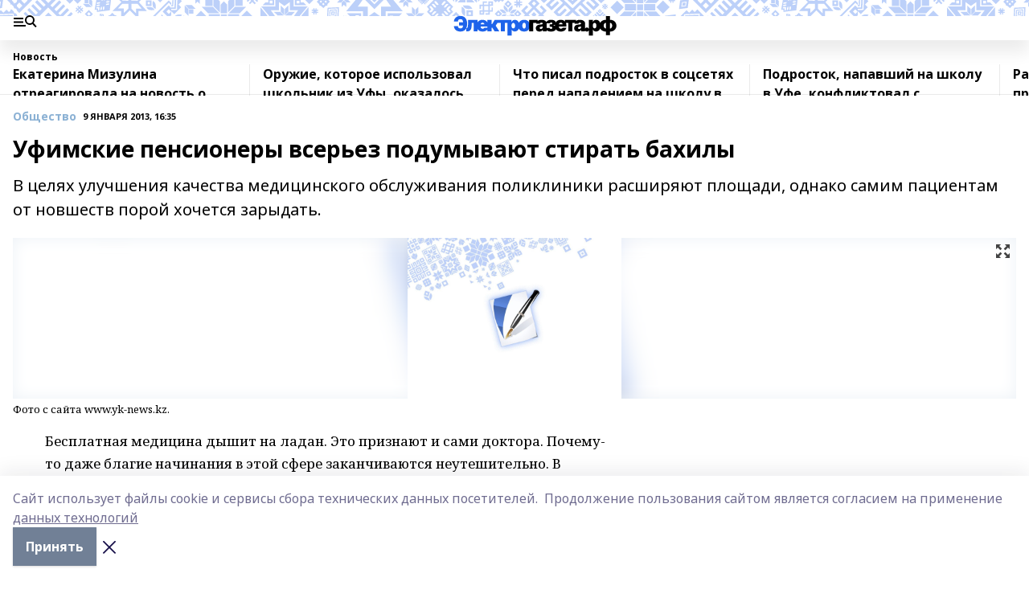

--- FILE ---
content_type: text/html; charset=utf-8
request_url: https://i-gazeta.com/news/obshchestvo/2013-01-09/ufimskie-pensionery-vseriez-podumyvayut-stirat-bahily-564136
body_size: 32702
content:
<!doctype html>
<html data-n-head-ssr lang="ru" data-n-head="%7B%22lang%22:%7B%22ssr%22:%22ru%22%7D%7D">
  <head >
    <title>Уфимские пенсионеры всерьез подумывают стирать бахилы</title><meta data-n-head="ssr" data-hid="google" name="google" content="notranslate"><meta data-n-head="ssr" data-hid="charset" charset="utf-8"><meta data-n-head="ssr" name="viewport" content="width=1300"><meta data-n-head="ssr" data-hid="og:url" property="og:url" content="https://i-gazeta.com/news/obshchestvo/2013-01-09/ufimskie-pensionery-vseriez-podumyvayut-stirat-bahily-564136"><meta data-n-head="ssr" data-hid="og:type" property="og:type" content="article"><meta data-n-head="ssr" name="yandex-verification" content="2a95b2e5ee9ab861"><meta data-n-head="ssr" data-hid="og:title" property="og:title" content="Уфимские пенсионеры всерьез подумывают стирать бахилы"><meta data-n-head="ssr" data-hid="og:description" property="og:description" content="В целях улучшения качества медицинского обслуживания поликлиники расширяют площади, однако самим пациентам от новшеств порой хочется зарыдать."><meta data-n-head="ssr" data-hid="keywords" name="keywords" content="здоровье, здравоохранение, пенсионеры, финансы, качество"><meta data-n-head="ssr" data-hid="description" name="description" content="В целях улучшения качества медицинского обслуживания поликлиники расширяют площади, однако самим пациентам от новшеств порой хочется зарыдать."><meta data-n-head="ssr" data-hid="og:image" property="og:image" content="https://i-gazeta.com/attachments/435bb1f7d0031585a77e8f7347b9892f29c3ca29/store/crop/0/0/1280/960/1280/960/0/6c278bbdde7886815e0ba3eb31cff36c1d7216dc60ae2e1f6c48e3feb19b/78f4287b7d82cb491e6d101411403cca48ca5b3b1c9a1d0b478f779f35be"><link data-n-head="ssr" rel="icon" href="https://api.bashinform.ru/attachments/2d149c4f6ab4c54b531bf41be4b057f5e89f630e/store/b4d3f0f1659c94eb457fc3d1b2f8cd78a94cf2150c90ddf80feeb0c1da86/favicon+%282%29+%281%29.ico"><link data-n-head="ssr" rel="canonical" href="https://i-gazeta.com/news/obshchestvo/2013-01-09/ufimskie-pensionery-vseriez-podumyvayut-stirat-bahily-564136"><link data-n-head="ssr" rel="preconnect" href="https://fonts.googleapis.com"><link data-n-head="ssr" rel="stylesheet" href="/fonts/noto-sans/index.css"><link data-n-head="ssr" rel="stylesheet" href="https://fonts.googleapis.com/css2?family=Noto+Serif:wght@400;700&amp;display=swap"><link data-n-head="ssr" rel="stylesheet" href="https://fonts.googleapis.com/css2?family=Inter:wght@400;600;700;900&amp;display=swap"><link data-n-head="ssr" rel="stylesheet" href="https://fonts.googleapis.com/css2?family=Montserrat:wght@400;700&amp;display=swap"><link data-n-head="ssr" rel="stylesheet" href="https://fonts.googleapis.com/css2?family=Pacifico&amp;display=swap"><style data-n-head="ssr">:root { --active-color: #8bb1d4; }</style><script data-n-head="ssr" src="https://yastatic.net/pcode/adfox/loader.js" crossorigin="anonymous"></script><script data-n-head="ssr" src="https://vk.com/js/api/openapi.js" async></script><script data-n-head="ssr" src="https://widget.sparrow.ru/js/embed.js" async></script><script data-n-head="ssr" type="application/ld+json">{
            "@context": "https://schema.org",
            "@type": "NewsArticle",
            "mainEntityOfPage": {
              "@type": "WebPage",
              "@id": "https://i-gazeta.com/news/obshchestvo/2013-01-09/ufimskie-pensionery-vseriez-podumyvayut-stirat-bahily-564136"
            },
            "headline" : "Уфимские пенсионеры всерьез подумывают стирать бахилы",
            "image": [
              "https://i-gazeta.com/attachments/435bb1f7d0031585a77e8f7347b9892f29c3ca29/store/crop/0/0/1280/960/1280/960/0/6c278bbdde7886815e0ba3eb31cff36c1d7216dc60ae2e1f6c48e3feb19b/78f4287b7d82cb491e6d101411403cca48ca5b3b1c9a1d0b478f779f35be"
            ],
            "datePublished": "2013-01-09T16:35:04.000+06:00",
            "author": [{"@type":"Person","name":"Петренко Дарья"}],
            "publisher": {
              "@type": "Organization",
              "name": "I-GAZETA.COM ",
              "logo": {
                "@type": "ImageObject",
                "url": "https://api.bashinform.ru/attachments/467c4da7b3206f181b50d042b9917a78ac1bc492/store/efbf2663696b46cbe72d6022dcdc462f4f9861e884179b59caafd68c042a/i-logo+%281%29.png"
              }
            },
            "description": "В целях улучшения качества медицинского обслуживания поликлиники расширяют площади, однако самим пациентам от новшеств порой хочется зарыдать."
          }</script><link rel="preload" href="/_nuxt/2b8329c.js" as="script"><link rel="preload" href="/_nuxt/622ad3e.js" as="script"><link rel="preload" href="/_nuxt/8d87fb7.js" as="script"><link rel="preload" href="/_nuxt/26889cd.js" as="script"><link rel="preload" href="/_nuxt/11747bc.js" as="script"><link rel="preload" href="/_nuxt/f8c19a1.js" as="script"><link rel="preload" href="/_nuxt/d6d0d28.js" as="script"><link rel="preload" href="/_nuxt/d945a1d.js" as="script"><link rel="preload" href="/_nuxt/d0a6ea4.js" as="script"><link rel="preload" href="/_nuxt/f8a5f10.js" as="script"><style data-vue-ssr-id="02097838:0 0211d3d2:0 7e56e4e3:0 78c231fa:0 2b202313:0 3ba5510c:0 5439507e:0 222d4bfe:0 01f9c408:0 f11faff8:0 01b9542b:0 74a8f3db:0 fd82e6f0:0 69552a97:0 2bc4b7f8:0 77d4baa4:0 6f94af7f:0 0a7c8cf7:0 67baf181:0 a473ccf0:0 b23a0b6c:0 36448f52:0 3eb3f9ae:0 0684d134:0 7eba589d:0 44e53ad8:0 d15e8f64:0">.fade-enter,.fade-leave-to{opacity:0}.fade-enter-active,.fade-leave-active{transition:opacity .2s ease}.fade-up-enter-active,.fade-up-leave-active{transition:all .35s}.fade-up-enter,.fade-up-leave-to{opacity:0;transform:translateY(-20px)}.rubric-date{display:flex;align-items:flex-end;margin-bottom:1rem}.cm-rubric{font-weight:700;font-size:14px;margin-right:.5rem;color:var(--active-color)}.cm-date{font-size:11px;text-transform:uppercase;font-weight:700}.cm-story{font-weight:700;font-size:14px;margin-left:.5rem;margin-right:.5rem;color:var(--active-color)}.serif-text{font-family:Noto Serif,serif;line-height:1.65;font-size:17px}.bg-img{background-size:cover;background-position:50%;height:0;position:relative;background-color:#e2e2e2;padding-bottom:56%;>img{position:absolute;left:0;top:0;width:100%;height:100%;-o-object-fit:cover;object-fit:cover;-o-object-position:center;object-position:center}}.btn{--text-opacity:1;color:#fff;color:rgba(255,255,255,var(--text-opacity));text-align:center;padding-top:1.5rem;padding-bottom:1.5rem;font-weight:700;cursor:pointer;margin-top:2rem;border-radius:8px;font-size:20px;background:var(--active-color)}.checkbox{border-radius:.5rem;border-width:1px;margin-right:1.25rem;cursor:pointer;border-color:#e9e9eb;width:32px;height:32px}.checkbox.__active{background:var(--active-color) 50% no-repeat url([data-uri]);border-color:var(--active-color)}.h1{margin-top:1rem;margin-bottom:1.5rem;font-weight:700;line-height:1.07;font-size:32px}.all-matters{text-align:center;cursor:pointer;padding-top:1.5rem;padding-bottom:1.5rem;font-weight:700;margin-bottom:2rem;border-radius:8px;background:#f5f5f5;font-size:20px}.all-matters.__small{padding-top:.75rem;padding-bottom:.75rem;margin-top:1.5rem;font-size:14px;border-radius:4px}[data-desktop]{.rubric-date{margin-bottom:1.25rem}.h1{font-size:46px;margin-top:1.5rem;margin-bottom:1.5rem}section.cols{display:grid;margin-left:58px;grid-gap:16px;grid-template-columns:816px 42px 300px}section.list-cols{display:grid;grid-gap:40px;grid-template-columns:1fr 300px}.matter-grid{display:flex;flex-wrap:wrap;margin-right:-16px}.top-sticky{position:-webkit-sticky;position:sticky;top:48px}.top-sticky.local{top:56px}.top-sticky.ig{top:86px}.top-sticky-matter{position:-webkit-sticky;position:sticky;z-index:1;top:102px}.top-sticky-matter.local{top:110px}.top-sticky-matter.ig{top:140px}}.search-form{display:flex;border-bottom-width:1px;--border-opacity:1;border-color:#fff;border-color:rgba(255,255,255,var(--border-opacity));padding-bottom:.75rem;justify-content:space-between;align-items:center;--text-opacity:1;color:#fff;color:rgba(255,255,255,var(--text-opacity));.reset{cursor:pointer;opacity:.5;display:block}input{background-color:transparent;border-style:none;--text-opacity:1;color:#fff;color:rgba(255,255,255,var(--text-opacity));outline:2px solid transparent;outline-offset:2px;width:66.666667%;font-size:20px}input::-moz-placeholder{color:hsla(0,0%,100%,.18824)}input:-ms-input-placeholder{color:hsla(0,0%,100%,.18824)}input::placeholder{color:hsla(0,0%,100%,.18824)}}[data-desktop] .search-form{width:820px;button{border-radius:.25rem;font-weight:700;padding:.5rem 1.5rem;cursor:pointer;--text-opacity:1;color:#fff;color:rgba(255,255,255,var(--text-opacity));font-size:22px;background:var(--active-color)}input{font-size:28px}.reset{margin-right:2rem;margin-left:auto}}html.locked{overflow:hidden}html{body{letter-spacing:-.03em;font-family:Noto Sans,sans-serif;line-height:1.19;font-size:14px}ol,ul{margin-left:2rem;margin-bottom:1rem;li{margin-bottom:.5rem}}ol{list-style-type:decimal}ul{list-style-type:disc}a{cursor:pointer;color:inherit}iframe,img,object,video{max-width:100%}}.container{padding-left:16px;padding-right:16px}[data-desktop]{min-width:1250px;.container{margin-left:auto;margin-right:auto;padding-left:0;padding-right:0;width:1250px}}
/*! normalize.css v8.0.1 | MIT License | github.com/necolas/normalize.css */html{line-height:1.15;-webkit-text-size-adjust:100%}body{margin:0}main{display:block}h1{font-size:2em;margin:.67em 0}hr{box-sizing:content-box;height:0;overflow:visible}pre{font-family:monospace,monospace;font-size:1em}a{background-color:transparent}abbr[title]{border-bottom:none;text-decoration:underline;-webkit-text-decoration:underline dotted;text-decoration:underline dotted}b,strong{font-weight:bolder}code,kbd,samp{font-family:monospace,monospace;font-size:1em}small{font-size:80%}sub,sup{font-size:75%;line-height:0;position:relative;vertical-align:baseline}sub{bottom:-.25em}sup{top:-.5em}img{border-style:none}button,input,optgroup,select,textarea{font-family:inherit;font-size:100%;line-height:1.15;margin:0}button,input{overflow:visible}button,select{text-transform:none}[type=button],[type=reset],[type=submit],button{-webkit-appearance:button}[type=button]::-moz-focus-inner,[type=reset]::-moz-focus-inner,[type=submit]::-moz-focus-inner,button::-moz-focus-inner{border-style:none;padding:0}[type=button]:-moz-focusring,[type=reset]:-moz-focusring,[type=submit]:-moz-focusring,button:-moz-focusring{outline:1px dotted ButtonText}fieldset{padding:.35em .75em .625em}legend{box-sizing:border-box;color:inherit;display:table;max-width:100%;padding:0;white-space:normal}progress{vertical-align:baseline}textarea{overflow:auto}[type=checkbox],[type=radio]{box-sizing:border-box;padding:0}[type=number]::-webkit-inner-spin-button,[type=number]::-webkit-outer-spin-button{height:auto}[type=search]{-webkit-appearance:textfield;outline-offset:-2px}[type=search]::-webkit-search-decoration{-webkit-appearance:none}::-webkit-file-upload-button{-webkit-appearance:button;font:inherit}details{display:block}summary{display:list-item}[hidden],template{display:none}blockquote,dd,dl,figure,h1,h2,h3,h4,h5,h6,hr,p,pre{margin:0}button{background-color:transparent;background-image:none}button:focus{outline:1px dotted;outline:5px auto -webkit-focus-ring-color}fieldset,ol,ul{margin:0;padding:0}ol,ul{list-style:none}html{font-family:Noto Sans,sans-serif;line-height:1.5}*,:after,:before{box-sizing:border-box;border:0 solid #e2e8f0}hr{border-top-width:1px}img{border-style:solid}textarea{resize:vertical}input::-moz-placeholder,textarea::-moz-placeholder{color:#a0aec0}input:-ms-input-placeholder,textarea:-ms-input-placeholder{color:#a0aec0}input::placeholder,textarea::placeholder{color:#a0aec0}[role=button],button{cursor:pointer}table{border-collapse:collapse}h1,h2,h3,h4,h5,h6{font-size:inherit;font-weight:inherit}a{color:inherit;text-decoration:inherit}button,input,optgroup,select,textarea{padding:0;line-height:inherit;color:inherit}code,kbd,pre,samp{font-family:Menlo,Monaco,Consolas,"Liberation Mono","Courier New",monospace}audio,canvas,embed,iframe,img,object,svg,video{display:block;vertical-align:middle}img,video{max-width:100%;height:auto}.appearance-none{-webkit-appearance:none;-moz-appearance:none;appearance:none}.bg-transparent{background-color:transparent}.bg-black{--bg-opacity:1;background-color:#000;background-color:rgba(0,0,0,var(--bg-opacity))}.bg-white{--bg-opacity:1;background-color:#fff;background-color:rgba(255,255,255,var(--bg-opacity))}.bg-gray-200{--bg-opacity:1;background-color:#edf2f7;background-color:rgba(237,242,247,var(--bg-opacity))}.bg-center{background-position:50%}.bg-top{background-position:top}.bg-no-repeat{background-repeat:no-repeat}.bg-cover{background-size:cover}.bg-contain{background-size:contain}.border-collapse{border-collapse:collapse}.border-black{--border-opacity:1;border-color:#000;border-color:rgba(0,0,0,var(--border-opacity))}.border-blue-400{--border-opacity:1;border-color:#63b3ed;border-color:rgba(99,179,237,var(--border-opacity))}.rounded{border-radius:.25rem}.rounded-lg{border-radius:.5rem}.rounded-full{border-radius:9999px}.border-none{border-style:none}.border-2{border-width:2px}.border-4{border-width:4px}.border{border-width:1px}.border-t-0{border-top-width:0}.border-t{border-top-width:1px}.border-b{border-bottom-width:1px}.cursor-pointer{cursor:pointer}.block{display:block}.inline-block{display:inline-block}.flex{display:flex}.table{display:table}.grid{display:grid}.hidden{display:none}.flex-col{flex-direction:column}.flex-wrap{flex-wrap:wrap}.flex-no-wrap{flex-wrap:nowrap}.items-center{align-items:center}.justify-center{justify-content:center}.justify-between{justify-content:space-between}.flex-grow-0{flex-grow:0}.flex-shrink-0{flex-shrink:0}.order-first{order:-9999}.order-last{order:9999}.font-sans{font-family:Noto Sans,sans-serif}.font-serif{font-family:Noto Serif,serif}.font-medium{font-weight:500}.font-semibold{font-weight:600}.font-bold{font-weight:700}.h-3{height:.75rem}.h-6{height:1.5rem}.h-12{height:3rem}.h-auto{height:auto}.h-full{height:100%}.text-xs{font-size:11px}.text-sm{font-size:12px}.text-base{font-size:14px}.text-lg{font-size:16px}.text-xl{font-size:18px}.text-2xl{font-size:21px}.text-3xl{font-size:30px}.text-4xl{font-size:46px}.leading-6{line-height:1.5rem}.leading-none{line-height:1}.leading-tight{line-height:1.07}.leading-snug{line-height:1.125}.m-0{margin:0}.my-0{margin-top:0;margin-bottom:0}.mx-0{margin-left:0;margin-right:0}.mx-1{margin-left:.25rem;margin-right:.25rem}.mx-2{margin-left:.5rem;margin-right:.5rem}.my-4{margin-top:1rem;margin-bottom:1rem}.mx-4{margin-left:1rem;margin-right:1rem}.my-5{margin-top:1.25rem;margin-bottom:1.25rem}.mx-5{margin-left:1.25rem;margin-right:1.25rem}.my-6{margin-top:1.5rem;margin-bottom:1.5rem}.my-8{margin-top:2rem;margin-bottom:2rem}.mx-auto{margin-left:auto;margin-right:auto}.-mx-3{margin-left:-.75rem;margin-right:-.75rem}.-my-4{margin-top:-1rem;margin-bottom:-1rem}.mt-0{margin-top:0}.mr-0{margin-right:0}.mb-0{margin-bottom:0}.ml-0{margin-left:0}.mt-1{margin-top:.25rem}.mr-1{margin-right:.25rem}.mb-1{margin-bottom:.25rem}.ml-1{margin-left:.25rem}.mt-2{margin-top:.5rem}.mr-2{margin-right:.5rem}.mb-2{margin-bottom:.5rem}.ml-2{margin-left:.5rem}.mt-3{margin-top:.75rem}.mr-3{margin-right:.75rem}.mb-3{margin-bottom:.75rem}.mt-4{margin-top:1rem}.mr-4{margin-right:1rem}.mb-4{margin-bottom:1rem}.ml-4{margin-left:1rem}.mt-5{margin-top:1.25rem}.mr-5{margin-right:1.25rem}.mb-5{margin-bottom:1.25rem}.mt-6{margin-top:1.5rem}.mr-6{margin-right:1.5rem}.mb-6{margin-bottom:1.5rem}.mt-8{margin-top:2rem}.mr-8{margin-right:2rem}.mb-8{margin-bottom:2rem}.ml-8{margin-left:2rem}.mt-10{margin-top:2.5rem}.ml-10{margin-left:2.5rem}.mt-12{margin-top:3rem}.mb-12{margin-bottom:3rem}.mt-16{margin-top:4rem}.mb-16{margin-bottom:4rem}.mr-20{margin-right:5rem}.mr-auto{margin-right:auto}.ml-auto{margin-left:auto}.mt-px{margin-top:1px}.-mt-2{margin-top:-.5rem}.max-w-none{max-width:none}.max-w-full{max-width:100%}.object-contain{-o-object-fit:contain;object-fit:contain}.object-cover{-o-object-fit:cover;object-fit:cover}.object-center{-o-object-position:center;object-position:center}.opacity-0{opacity:0}.opacity-50{opacity:.5}.outline-none{outline:2px solid transparent;outline-offset:2px}.overflow-auto{overflow:auto}.overflow-hidden{overflow:hidden}.overflow-visible{overflow:visible}.p-0{padding:0}.p-2{padding:.5rem}.p-3{padding:.75rem}.p-4{padding:1rem}.p-8{padding:2rem}.px-0{padding-left:0;padding-right:0}.py-1{padding-top:.25rem;padding-bottom:.25rem}.px-1{padding-left:.25rem;padding-right:.25rem}.py-2{padding-top:.5rem;padding-bottom:.5rem}.px-2{padding-left:.5rem;padding-right:.5rem}.py-3{padding-top:.75rem;padding-bottom:.75rem}.px-3{padding-left:.75rem;padding-right:.75rem}.py-4{padding-top:1rem;padding-bottom:1rem}.px-4{padding-left:1rem;padding-right:1rem}.px-5{padding-left:1.25rem;padding-right:1.25rem}.px-6{padding-left:1.5rem;padding-right:1.5rem}.py-8{padding-top:2rem;padding-bottom:2rem}.py-10{padding-top:2.5rem;padding-bottom:2.5rem}.pt-0{padding-top:0}.pr-0{padding-right:0}.pb-0{padding-bottom:0}.pt-1{padding-top:.25rem}.pt-2{padding-top:.5rem}.pb-2{padding-bottom:.5rem}.pl-2{padding-left:.5rem}.pt-3{padding-top:.75rem}.pb-3{padding-bottom:.75rem}.pt-4{padding-top:1rem}.pr-4{padding-right:1rem}.pb-4{padding-bottom:1rem}.pl-4{padding-left:1rem}.pt-5{padding-top:1.25rem}.pr-5{padding-right:1.25rem}.pb-5{padding-bottom:1.25rem}.pl-5{padding-left:1.25rem}.pt-6{padding-top:1.5rem}.pb-6{padding-bottom:1.5rem}.pl-6{padding-left:1.5rem}.pt-8{padding-top:2rem}.pb-8{padding-bottom:2rem}.pr-10{padding-right:2.5rem}.pb-12{padding-bottom:3rem}.pl-12{padding-left:3rem}.pb-16{padding-bottom:4rem}.pointer-events-none{pointer-events:none}.fixed{position:fixed}.absolute{position:absolute}.relative{position:relative}.sticky{position:-webkit-sticky;position:sticky}.top-0{top:0}.right-0{right:0}.bottom-0{bottom:0}.left-0{left:0}.left-auto{left:auto}.shadow{box-shadow:0 1px 3px 0 rgba(0,0,0,.1),0 1px 2px 0 rgba(0,0,0,.06)}.shadow-none{box-shadow:none}.text-center{text-align:center}.text-right{text-align:right}.text-transparent{color:transparent}.text-black{--text-opacity:1;color:#000;color:rgba(0,0,0,var(--text-opacity))}.text-white{--text-opacity:1;color:#fff;color:rgba(255,255,255,var(--text-opacity))}.text-gray-600{--text-opacity:1;color:#718096;color:rgba(113,128,150,var(--text-opacity))}.text-gray-700{--text-opacity:1;color:#4a5568;color:rgba(74,85,104,var(--text-opacity))}.uppercase{text-transform:uppercase}.underline{text-decoration:underline}.tracking-tight{letter-spacing:-.05em}.select-none{-webkit-user-select:none;-moz-user-select:none;-ms-user-select:none;user-select:none}.select-all{-webkit-user-select:all;-moz-user-select:all;-ms-user-select:all;user-select:all}.visible{visibility:visible}.invisible{visibility:hidden}.whitespace-no-wrap{white-space:nowrap}.w-3{width:.75rem}.w-auto{width:auto}.w-1\/3{width:33.333333%}.w-full{width:100%}.z-20{z-index:20}.z-50{z-index:50}.gap-1{grid-gap:.25rem;gap:.25rem}.gap-2{grid-gap:.5rem;gap:.5rem}.gap-3{grid-gap:.75rem;gap:.75rem}.gap-4{grid-gap:1rem;gap:1rem}.gap-5{grid-gap:1.25rem;gap:1.25rem}.gap-6{grid-gap:1.5rem;gap:1.5rem}.gap-8{grid-gap:2rem;gap:2rem}.gap-10{grid-gap:2.5rem;gap:2.5rem}.grid-cols-1{grid-template-columns:repeat(1,minmax(0,1fr))}.grid-cols-2{grid-template-columns:repeat(2,minmax(0,1fr))}.grid-cols-3{grid-template-columns:repeat(3,minmax(0,1fr))}.grid-cols-4{grid-template-columns:repeat(4,minmax(0,1fr))}.grid-cols-5{grid-template-columns:repeat(5,minmax(0,1fr))}.transform{--transform-translate-x:0;--transform-translate-y:0;--transform-rotate:0;--transform-skew-x:0;--transform-skew-y:0;--transform-scale-x:1;--transform-scale-y:1;transform:translateX(var(--transform-translate-x)) translateY(var(--transform-translate-y)) rotate(var(--transform-rotate)) skewX(var(--transform-skew-x)) skewY(var(--transform-skew-y)) scaleX(var(--transform-scale-x)) scaleY(var(--transform-scale-y))}.transition-all{transition-property:all}.transition{transition-property:background-color,border-color,color,fill,stroke,opacity,box-shadow,transform}@-webkit-keyframes spin{to{transform:rotate(1turn)}}@keyframes spin{to{transform:rotate(1turn)}}@-webkit-keyframes ping{75%,to{transform:scale(2);opacity:0}}@keyframes ping{75%,to{transform:scale(2);opacity:0}}@-webkit-keyframes pulse{50%{opacity:.5}}@keyframes pulse{50%{opacity:.5}}@-webkit-keyframes bounce{0%,to{transform:translateY(-25%);-webkit-animation-timing-function:cubic-bezier(.8,0,1,1);animation-timing-function:cubic-bezier(.8,0,1,1)}50%{transform:none;-webkit-animation-timing-function:cubic-bezier(0,0,.2,1);animation-timing-function:cubic-bezier(0,0,.2,1)}}@keyframes bounce{0%,to{transform:translateY(-25%);-webkit-animation-timing-function:cubic-bezier(.8,0,1,1);animation-timing-function:cubic-bezier(.8,0,1,1)}50%{transform:none;-webkit-animation-timing-function:cubic-bezier(0,0,.2,1);animation-timing-function:cubic-bezier(0,0,.2,1)}}
.nuxt-progress{position:fixed;top:0;left:0;right:0;height:2px;width:0;opacity:1;transition:width .1s,opacity .4s;background-color:var(--active-color);z-index:999999}.nuxt-progress.nuxt-progress-notransition{transition:none}.nuxt-progress-failed{background-color:red}
.page_1iNBq{position:relative;min-height:65vh}[data-desktop]{.topBanner_Im5IM{margin-left:auto;margin-right:auto;width:1256px}}
.bnr_2VvRX{margin-left:auto;margin-right:auto;width:300px}.bnr_2VvRX:not(:empty){margin-bottom:1rem}.bnrContainer_1ho9N.mb-0 .bnr_2VvRX{margin-bottom:0}[data-desktop]{.bnr_2VvRX{width:auto;margin-left:0;margin-right:0}}
.topline-container[data-v-7682f57c]{position:-webkit-sticky;position:sticky;top:0;z-index:10}.bottom-menu[data-v-7682f57c]{--bg-opacity:1;background-color:#fff;background-color:rgba(255,255,255,var(--bg-opacity));height:45px;box-shadow:0 15px 20px rgba(0,0,0,.08)}.bottom-menu.__dark[data-v-7682f57c]{--bg-opacity:1;background-color:#000;background-color:rgba(0,0,0,var(--bg-opacity));.bottom-menu-link{--text-opacity:1;color:#fff;color:rgba(255,255,255,var(--text-opacity))}.bottom-menu-link:hover{color:var(--active-color)}}.bottom-menu-links[data-v-7682f57c]{display:flex;overflow:auto;grid-gap:1rem;gap:1rem;padding-top:1rem;padding-bottom:1rem;scrollbar-width:none}.bottom-menu-links[data-v-7682f57c]::-webkit-scrollbar{display:none}.bottom-menu-link[data-v-7682f57c]{white-space:nowrap;font-weight:700}.bottom-menu-link[data-v-7682f57c]:hover{color:var(--active-color)}
.topline_2m-_N{position:relative;box-shadow:0 15px 20px rgba(0,0,0,.08);background:#fff url(/_nuxt/img/ig-bg.c87ee34.svg) repeat-x top/auto 20px;height:50px;padding-top:12px;z-index:1}.topline_2m-_N.__dark_3aoYl{--bg-opacity:1;background-color:#000;background-color:rgba(0,0,0,var(--bg-opacity))}[data-desktop]{.topline_2m-_N{height:80px;background-size:auto 33px}}
.wrapper_25S8Y{display:flex;align-items:center;justify-content:space-between}.wrapper_25S8Y.__dark_3yStj{.logo_1Mqgz{background-image:url(/_nuxt/img/ig-logo-white.768bf26.svg)}.menuTrigger_2LhmQ,.socials_374_E a{--bg-opacity:1;background-color:#fff;background-color:rgba(255,255,255,var(--bg-opacity))}}.menuTrigger_2LhmQ{cursor:pointer;--bg-opacity:1;background-color:#000;background-color:rgba(0,0,0,var(--bg-opacity));width:50px;height:24px;-webkit-mask-repeat:no-repeat;mask-repeat:no-repeat;-webkit-mask-position:left center;mask-position:left center;-webkit-mask-image:url(/_nuxt/img/menu.cffb7c4.svg);mask-image:url(/_nuxt/img/menu.cffb7c4.svg)}.menuTrigger_2LhmQ.__cross_ReH-2{-webkit-mask-image:url([data-uri]);mask-image:url([data-uri])}.logo_1Mqgz{position:relative;top:7px;width:205px;height:30px;background:url(/_nuxt/img/ig-logo.8813e88.svg) no-repeat top}.socials_374_E{display:flex;align-items:center;justify-content:flex-end;a{--bg-opacity:1;background-color:#000;background-color:rgba(0,0,0,var(--bg-opacity));margin-left:1.25rem;width:20px;height:20px;-webkit-mask-position:center;mask-position:center;-webkit-mask-size:20px;mask-size:20px;-webkit-mask-repeat:no-repeat;mask-repeat:no-repeat}}.fb_2Q9f0{-webkit-mask-image:url([data-uri]);mask-image:url([data-uri])}.ig_nf_ZB{-webkit-mask-image:url(/_nuxt/img/ig.64d102e.svg);mask-image:url(/_nuxt/img/ig.64d102e.svg)}.ok_lv27v{-webkit-mask-image:url(/_nuxt/img/ok.d9e9959.svg);mask-image:url(/_nuxt/img/ok.d9e9959.svg);-webkit-mask-size:11px;mask-size:11px}.rss_3pTUy{-webkit-mask-image:url(/_nuxt/img/rss.203ee7a.svg);mask-image:url(/_nuxt/img/rss.203ee7a.svg)}.tw_VyE70{-webkit-mask-image:url(/_nuxt/img/tw.f45b205.svg);mask-image:url(/_nuxt/img/tw.f45b205.svg)}.vk_1ogYV{-webkit-mask-image:url(/_nuxt/img/vk.c02aa7f.svg);mask-image:url(/_nuxt/img/vk.c02aa7f.svg)}.yt_1PFiZ{-webkit-mask-image:url(/_nuxt/img/yt.b8c555a.svg);mask-image:url(/_nuxt/img/yt.b8c555a.svg)}.zen_243zZ{-webkit-mask-image:url([data-uri]);mask-image:url([data-uri]);-webkit-mask-size:12px;mask-size:12px}[data-desktop]{.logo_1Mqgz{width:474px;height:60px;background-size:474px}}
.block_35WEi{position:-webkit-sticky;position:sticky;left:0;width:100%;padding-top:.75rem;padding-bottom:.75rem;--bg-opacity:1;background-color:#fff;background-color:rgba(255,255,255,var(--bg-opacity));--text-opacity:1;color:#000;color:rgba(0,0,0,var(--text-opacity));height:68px;z-index:8;border-bottom:1px solid rgba(0,0,0,.08235)}.block_35WEi.invisible_3bwn4{visibility:hidden}.block_35WEi.local_2u9p8,.block_35WEi.local_ext_2mSQw{top:40px}.block_35WEi.local_2u9p8.has_bottom_items_u0rcZ,.block_35WEi.local_ext_2mSQw.has_bottom_items_u0rcZ{top:85px}.block_35WEi.ig_3ld7e{top:50px}.block_35WEi.ig_3ld7e.has_bottom_items_u0rcZ{top:95px}.block_35WEi.bi_3BhQ1,.block_35WEi.bi_ext_1Yp6j{top:49px}.block_35WEi.bi_3BhQ1.has_bottom_items_u0rcZ,.block_35WEi.bi_ext_1Yp6j.has_bottom_items_u0rcZ{top:94px}.block_35WEi.red_wPGsU{background:#fdf3f3;.blockTitle_1BF2P{color:#d65a47}}.block_35WEi.blue_2AJX7{background:#e6ecf2;.blockTitle_1BF2P{color:#8bb1d4}}.block_35WEi{.loading_1RKbb{height:1.5rem;margin:0 auto}}.blockTitle_1BF2P{font-weight:700;font-size:12px;margin-bottom:.25rem;display:inline-block;overflow:hidden;max-height:1.2em;display:-webkit-box;-webkit-line-clamp:1;-webkit-box-orient:vertical;text-overflow:ellipsis}.items_2XU71{display:flex;overflow:auto;margin-left:-16px;margin-right:-16px;padding-left:16px;padding-right:16px}.items_2XU71::-webkit-scrollbar{display:none}.item_KFfAv{flex-shrink:0;flex-grow:0;padding-right:1rem;margin-right:1rem;font-weight:700;overflow:hidden;width:295px;max-height:2.4em;border-right:1px solid rgba(0,0,0,.08235);display:-webkit-box;-webkit-line-clamp:2;-webkit-box-orient:vertical;text-overflow:ellipsis}.item_KFfAv:hover{opacity:.75}[data-desktop]{.block_35WEi{height:54px}.block_35WEi.local_2u9p8,.block_35WEi.local_ext_2mSQw{top:50px}.block_35WEi.local_2u9p8.has_bottom_items_u0rcZ,.block_35WEi.local_ext_2mSQw.has_bottom_items_u0rcZ{top:95px}.block_35WEi.ig_3ld7e{top:80px}.block_35WEi.ig_3ld7e.has_bottom_items_u0rcZ{top:125px}.block_35WEi.bi_3BhQ1,.block_35WEi.bi_ext_1Yp6j{top:42px}.block_35WEi.bi_3BhQ1.has_bottom_items_u0rcZ,.block_35WEi.bi_ext_1Yp6j.has_bottom_items_u0rcZ{top:87px}.block_35WEi.image_3yONs{.prev_1cQoq{background-image:url([data-uri])}.next_827zB{background-image:url([data-uri])}}.wrapper_TrcU4{display:grid;grid-template-columns:240px calc(100% - 320px)}.next_827zB,.prev_1cQoq{position:absolute;cursor:pointer;width:24px;height:24px;top:4px;left:210px;background:url([data-uri])}.next_827zB{left:auto;right:15px;background:url([data-uri])}.blockTitle_1BF2P{font-size:18px;padding-right:2.5rem;margin-right:0;max-height:2.4em;-webkit-line-clamp:2}.items_2XU71{margin-left:0;padding-left:0;-ms-scroll-snap-type:x mandatory;scroll-snap-type:x mandatory;scroll-behavior:smooth;scrollbar-width:none}.item_KFfAv,.items_2XU71{margin-right:0;padding-right:0}.item_KFfAv{padding-left:1.25rem;scroll-snap-align:start;width:310px;border-left:1px solid rgba(0,0,0,.08235);border-right:none}}
@-webkit-keyframes rotate-data-v-8cdd8c10{0%{transform:rotate(0)}to{transform:rotate(1turn)}}@keyframes rotate-data-v-8cdd8c10{0%{transform:rotate(0)}to{transform:rotate(1turn)}}.component[data-v-8cdd8c10]{height:3rem;margin-top:1.5rem;margin-bottom:1.5rem;display:flex;justify-content:center;align-items:center;span{height:100%;width:4rem;background:no-repeat url(/_nuxt/img/loading.dd38236.svg) 50%/contain;-webkit-animation:rotate-data-v-8cdd8c10 .8s infinite;animation:rotate-data-v-8cdd8c10 .8s infinite}}
.promo_ZrQsB{text-align:center;display:block;--text-opacity:1;color:#fff;color:rgba(255,255,255,var(--text-opacity));font-weight:500;font-size:16px;line-height:1;position:relative;z-index:1;background:#d65a47;padding:6px 20px}[data-desktop]{.promo_ZrQsB{margin-left:auto;margin-right:auto;font-size:18px;padding:12px 40px}}
.feedTriggerMobile_1uP3h{text-align:center;width:100%;left:0;bottom:0;padding:1rem;color:#000;color:rgba(0,0,0,var(--text-opacity));background:#e7e7e7;filter:drop-shadow(0 -10px 30px rgba(0,0,0,.4))}.feedTriggerMobile_1uP3h,[data-desktop] .feedTriggerDesktop_eR1zC{position:fixed;font-weight:700;--text-opacity:1;z-index:8}[data-desktop] .feedTriggerDesktop_eR1zC{color:#fff;color:rgba(255,255,255,var(--text-opacity));cursor:pointer;padding:1rem 1rem 1rem 1.5rem;display:flex;align-items:center;justify-content:space-between;width:auto;font-size:28px;right:20px;bottom:20px;line-height:.85;background:var(--active-color);.new_36fkO{--bg-opacity:1;background-color:#fff;background-color:rgba(255,255,255,var(--bg-opacity));font-size:18px;padding:.25rem .5rem;margin-left:1rem;color:var(--active-color)}}
.noindex_1PbKm{display:block}.rubricDate_XPC5P{display:flex;margin-bottom:1rem;align-items:center;flex-wrap:wrap;grid-row-gap:.5rem;row-gap:.5rem}[data-desktop]{.rubricDate_XPC5P{margin-left:58px}.noindex_1PbKm,.pollContainer_25rgc{margin-left:40px}.noindex_1PbKm{width:700px}}
.h1_fQcc_{margin-top:0;margin-bottom:1rem;font-size:28px}.bigLead_37UJd{margin-bottom:1.25rem;font-size:20px}[data-desktop]{.h1_fQcc_{margin-bottom:1.25rem;margin-top:0;font-size:40px}.bigLead_37UJd{font-size:21px;margin-bottom:2rem}.smallLead_3mYo6{font-size:21px;font-weight:500}.leadImg_n0Xok{display:grid;grid-gap:2rem;gap:2rem;margin-bottom:2rem;grid-template-columns:repeat(2,minmax(0,1fr));margin-left:40px;width:700px}}
.partner[data-v-73e20f19]{margin-top:1rem;margin-bottom:1rem;color:rgba(0,0,0,.31373)}
.blurImgContainer_3_532{position:relative;overflow:hidden;--bg-opacity:1;background-color:#edf2f7;background-color:rgba(237,242,247,var(--bg-opacity));background-position:50%;background-repeat:no-repeat;display:flex;align-items:center;justify-content:center;aspect-ratio:16/9;background-image:url(/img/loading.svg)}.blurImgBlur_2fI8T{background-position:50%;background-size:cover;filter:blur(10px)}.blurImgBlur_2fI8T,.blurImgImg_ZaMSE{position:absolute;left:0;top:0;width:100%;height:100%}.blurImgImg_ZaMSE{-o-object-fit:contain;object-fit:contain;-o-object-position:center;object-position:center}.play_hPlPQ{background-size:contain;background-position:50%;background-repeat:no-repeat;position:relative;z-index:1;width:18%;min-width:30px;max-width:80px;aspect-ratio:1/1;background-image:url([data-uri])}[data-desktop]{.play_hPlPQ{min-width:35px}}
.fs-icon[data-v-2dcb0dcc]{position:absolute;cursor:pointer;right:0;top:0;transition-property:background-color,border-color,color,fill,stroke,opacity,box-shadow,transform;transition-duration:.3s;width:25px;height:25px;background:url(/_nuxt/img/fs.32f317e.svg) 0 100% no-repeat}
.photoText_slx0c{padding-top:.25rem;font-family:Noto Serif,serif;font-size:13px;a{color:var(--active-color)}}.author_1ZcJr{color:rgba(0,0,0,.50196);span{margin-right:.25rem}}[data-desktop]{.photoText_slx0c{padding-top:.75rem;font-size:12px;line-height:1}.author_1ZcJr{font-size:11px}}.photoText_slx0c.textWhite_m9vxt{--text-opacity:1;color:#fff;color:rgba(255,255,255,var(--text-opacity));.author_1ZcJr{--text-opacity:1;color:#fff;color:rgba(255,255,255,var(--text-opacity))}}
.block_1h4f8{margin-bottom:1.5rem}[data-desktop] .block_1h4f8{margin-bottom:2rem}
.paragraph[data-v-7a4bd814]{a{color:var(--active-color)}p{margin-bottom:1.5rem}ol,ul{margin-left:2rem;margin-bottom:1rem;li{margin-bottom:.5rem}}ol{list-style-type:decimal}ul{list-style-type:disc}.question{font-weight:700;font-size:21px;line-height:1.43}.answer:before,.question:before{content:"— "}h2,h3,h4{font-weight:700;margin-bottom:1.5rem;line-height:1.07;font-family:Noto Sans,sans-serif}h2{font-size:30px}h3{font-size:21px}h4{font-size:18px}blockquote{padding-top:1rem;padding-bottom:1rem;margin-bottom:1rem;font-weight:700;font-family:Noto Sans,sans-serif;border-top:6px solid var(--active-color);border-bottom:6px solid var(--active-color);font-size:19px;line-height:1.15}.table-wrapper{overflow:auto}table{border-collapse:collapse;margin-top:1rem;margin-bottom:1rem;min-width:100%;td{padding:.75rem .5rem;border-width:1px}p{margin:0}}}
.authors_3UWeo{margin-bottom:1.5rem;display:grid;grid-gap:.25rem;gap:.25rem;font-family:Noto Serif,serif}.item_1CuO-:not(:last-child):after{content:", "}[data-desktop]{.authors_3UWeo{display:flex;grid-gap:.75rem;gap:.75rem;flex-wrap:wrap}.authors_3UWeo.right_1ePQ6{margin-left:40px;width:700px}}
.tags_IxJz4{display:flex;flex-wrap:wrap;margin-top:2rem;margin-bottom:2rem;border-top-width:1px;border-bottom-width:1px;border-color:#dbddde;a,span{margin-top:1.5rem;margin-bottom:1.5rem;margin-right:1rem}a:hover{color:var(--active-color)}}[data-desktop]{.tags_IxJz4{a,span{margin-top:1rem;margin-bottom:1rem}}.tags_IxJz4:not(.__ml-0){margin-left:40px;width:700px}}
.readus_3o8ag{margin-bottom:1.5rem;font-weight:700;font-size:16px}.subscribeButton_2yILe{font-weight:700;--text-opacity:1;color:#fff;color:rgba(255,255,255,var(--text-opacity));text-align:center;letter-spacing:-.05em;background:var(--active-color);padding:0 8px 3px;border-radius:11px;font-size:15px;width:140px}.rTitle_ae5sX{margin-bottom:1rem;font-family:Noto Sans,sans-serif;font-weight:700;color:#202022;font-size:20px;font-style:normal;line-height:normal}.items_1vOtx{display:flex;flex-wrap:wrap;grid-gap:.75rem;gap:.75rem;max-width:360px}.items_1vOtx.regional_OHiaP{.socialIcon_1xwkP{width:calc(33% - 10px)}.socialIcon_1xwkP:first-child,.socialIcon_1xwkP:nth-child(2){width:calc(50% - 10px)}}.socialIcon_1xwkP{margin-bottom:.5rem;background-size:contain;background-repeat:no-repeat;flex-shrink:0;width:calc(50% - 10px);background-position:0;height:30px}.vkIcon_1J2rG{background-image:url(/_nuxt/img/vk.07bf3d5.svg)}.vkShortIcon_1XRTC{background-image:url(/_nuxt/img/vk-short.1e19426.svg)}.tgIcon_3Y6iI{background-image:url(/_nuxt/img/tg.bfb93b5.svg)}.zenIcon_1Vpt0{background-image:url(/_nuxt/img/zen.1c41c49.svg)}.okIcon_3Q4dv{background-image:url(/_nuxt/img/ok.de8d66c.svg)}.okShortIcon_12fSg{background-image:url(/_nuxt/img/ok-short.e0e3723.svg)}.maxIcon_3MreL{background-image:url(/_nuxt/img/max.da7c1ef.png)}[data-desktop]{.readus_3o8ag{margin-left:2.5rem}.items_1vOtx{flex-wrap:nowrap;max-width:none;align-items:center}.subscribeButton_2yILe{text-align:center;font-weight:700;width:auto;padding:4px 7px 7px;font-size:25px}.socialIcon_1xwkP{height:45px}.vkIcon_1J2rG{width:197px!important}.vkShortIcon_1XRTC{width:90px!important}.tgIcon_3Y6iI{width:160px!important}.zenIcon_1Vpt0{width:110px!important}.okIcon_3Q4dv{width:256px!important}.okShortIcon_12fSg{width:90px!important}.maxIcon_3MreL{width:110px!important}}
.socials_3qx1G{margin-bottom:1.5rem}.socials_3qx1G.__black a{--border-opacity:1;border-color:#000;border-color:rgba(0,0,0,var(--border-opacity))}.socials_3qx1G.__border-white_1pZ66 .items_JTU4t a{--border-opacity:1;border-color:#fff;border-color:rgba(255,255,255,var(--border-opacity))}.socials_3qx1G{a{display:block;background-position:50%;background-repeat:no-repeat;cursor:pointer;width:20%;border:.5px solid #e2e2e2;border-right-width:0;height:42px}a:last-child{border-right-width:1px}}.items_JTU4t{display:flex}.vk_3jS8H{background-image:url(/_nuxt/img/vk.a3fc87d.svg)}.ok_3Znis{background-image:url(/_nuxt/img/ok.480e53f.svg)}.wa_32a2a{background-image:url(/_nuxt/img/wa.f2f254d.svg)}.tg_1vndD{background-image:url([data-uri])}.print_3gkIT{background-image:url(/_nuxt/img/print.f5ef7f3.svg)}.max_sqBYC{background-image:url([data-uri])}[data-desktop]{.socials_3qx1G{margin-bottom:0;width:42px}.socials_3qx1G.__sticky{position:-webkit-sticky;position:sticky;top:102px}.socials_3qx1G.__sticky.local_3XMUZ{top:110px}.socials_3qx1G.__sticky.ig_zkzMn{top:140px}.socials_3qx1G{a{width:auto;border-width:1px;border-bottom-width:0}a:last-child{border-bottom-width:1px}}.items_JTU4t{display:block}}.socials_3qx1G.__dark_1QzU6{a{border-color:#373737}.vk_3jS8H{background-image:url(/_nuxt/img/vk-white.dc41d20.svg)}.ok_3Znis{background-image:url(/_nuxt/img/ok-white.c2036d3.svg)}.wa_32a2a{background-image:url(/_nuxt/img/wa-white.e567518.svg)}.tg_1vndD{background-image:url([data-uri])}.print_3gkIT{background-image:url(/_nuxt/img/print-white.f6fd3d9.svg)}.max_sqBYC{background-image:url([data-uri])}}
.blockTitle_2XRiy{margin-bottom:.75rem;font-weight:700;font-size:28px}.itemsContainer_3JjHp{overflow:auto;margin-right:-1rem}.items_Kf7PA{width:770px;display:flex;overflow:auto}.teaserItem_ZVyTH{padding:.75rem;background:#f2f2f4;width:240px;margin-right:16px;.img_3lUmb{margin-bottom:.5rem}.title_3KNuK{line-height:1.07;font-size:18px;font-weight:700}}.teaserItem_ZVyTH:hover .title_3KNuK{color:var(--active-color)}[data-desktop]{.blockTitle_2XRiy{font-size:30px}.itemsContainer_3JjHp{margin-right:0;overflow:visible}.items_Kf7PA{display:grid;grid-template-columns:repeat(3,minmax(0,1fr));grid-gap:1.5rem;gap:1.5rem;width:auto;overflow:visible}.teaserItem_ZVyTH{width:auto;margin-right:0;background-color:transparent;padding:0;.img_3lUmb{background:#8894a2 url(/_nuxt/img/pattern-mix.5c9ce73.svg) 100% 100% no-repeat;padding-right:40px}.title_3KNuK{font-size:21px}}}
.footer_2pohu{padding:2rem .75rem;margin-top:2rem;position:relative;background:#282828;color:#eceff1}[data-desktop]{.footer_2pohu{padding:2.5rem 0}}
.footerContainer_YJ8Ze{display:grid;grid-template-columns:repeat(1,minmax(0,1fr));grid-gap:20px;font-family:Inter,sans-serif;font-size:13px;line-height:1.38;a{--text-opacity:1;color:#fff;color:rgba(255,255,255,var(--text-opacity));opacity:.75}a:hover{opacity:.5}}.contacts_3N-fT{display:grid;grid-template-columns:repeat(1,minmax(0,1fr));grid-gap:.75rem;gap:.75rem}[data-desktop]{.footerContainer_YJ8Ze{grid-gap:2.5rem;gap:2.5rem;grid-template-columns:1fr 1fr 1fr 220px;padding-bottom:20px!important}.footerContainer_YJ8Ze.__2_3FM1O{grid-template-columns:1fr 220px}.footerContainer_YJ8Ze.__3_2yCD-{grid-template-columns:1fr 1fr 220px}.footerContainer_YJ8Ze.__4_33040{grid-template-columns:1fr 1fr 1fr 220px}}</style>
  </head>
  <body class="desktop " data-desktop="1" data-n-head="%7B%22class%22:%7B%22ssr%22:%22desktop%20%22%7D,%22data-desktop%22:%7B%22ssr%22:%221%22%7D%7D">
    <div data-server-rendered="true" id="__nuxt"><!----><div id="__layout"><div><!----> <div class="bg-white"><div class="bnrContainer_1ho9N mb-0 topBanner_Im5IM"><div title="banner_1" class="adfox-bnr bnr_2VvRX"></div></div> <!----> <!----> <!----></div> <div class="topline-container" data-v-7682f57c><div data-v-7682f57c><div class="topline_2m-_N"><div class="container wrapper_25S8Y"><div class="menuTrigger_2LhmQ"></div> <a href="/" class="nuxt-link-active logo_1Mqgz"></a> <div class="socials_374_E"><a href="https://i-gazeta.com/rss/yandex.xml" class="rss_3pTUy"></a> <a href="https://vk.com/igazeta" class="vk_1ogYV"></a> <!----> <!----> <a href="https://www.youtube.com/channel/UCbT2bvYD2u6uNQCw4BtBz5w" class="yt_1PFiZ"></a> <!----> <!----></div></div></div></div> <!----></div> <div><div class="block_35WEi undefined ig_3ld7e"><div class="component loading_1RKbb" data-v-8cdd8c10><span data-v-8cdd8c10></span></div></div> <!----> <div class="page_1iNBq"><div><!----> <div class="feedTriggerDesktop_eR1zC"><span>Все новости</span> <!----></div></div> <div class="container mt-4"><div><div class="rubricDate_XPC5P"><a href="/news/obshchestvo" class="cm-rubric nuxt-link-active">Общество</a> <div class="cm-date mr-2">9 Января 2013, 16:35</div> <!----> <!----></div> <section class="cols"><div><div class="mb-4"><!----> <h1 class="h1 h1_fQcc_">Уфимские пенсионеры всерьез подумывают стирать бахилы</h1> <h2 class="bigLead_37UJd">В целях улучшения качества медицинского обслуживания поликлиники расширяют площади, однако самим пациентам от новшеств порой хочется зарыдать.</h2> <div data-v-73e20f19><!----> <!----></div> <!----> <div class="relative mx-auto" style="max-width:1280px;"><div><div class="blurImgContainer_3_532" style="filter:brightness(100%);min-height:200px;"><div class="blurImgBlur_2fI8T" style="background-image:url(https://i-gazeta.com/attachments/7ba2f6f60784ae02864e7ae188976bce1ad28fa2/store/crop/0/0/1280/960/1600/0/0/6c278bbdde7886815e0ba3eb31cff36c1d7216dc60ae2e1f6c48e3feb19b/78f4287b7d82cb491e6d101411403cca48ca5b3b1c9a1d0b478f779f35be);"></div> <img src="https://i-gazeta.com/attachments/7ba2f6f60784ae02864e7ae188976bce1ad28fa2/store/crop/0/0/1280/960/1600/0/0/6c278bbdde7886815e0ba3eb31cff36c1d7216dc60ae2e1f6c48e3feb19b/78f4287b7d82cb491e6d101411403cca48ca5b3b1c9a1d0b478f779f35be" alt="Фото с сайта www.yk-news.kz." class="blurImgImg_ZaMSE"> <!----></div> <div class="fs-icon" data-v-2dcb0dcc></div></div> <div class="photoText_slx0c"><span class="mr-2">Фото с сайта www.yk-news.kz.</span> <!----> <!----></div></div></div> <!----> <div><div class="block_1h4f8"><div class="paragraph serif-text" style="margin-left:40px;width:700px;" data-v-7a4bd814><p class="MsoNormal">Бесплатная медицина дышит на ладан. Это признают и сами доктора. Почему-то даже благие начинания в этой сфере заканчиваются неутешительно. В особенности для пациентов! Возьмем простейший пример &ndash; расширение площадей лечебных учреждений. Так, буквально недавно в Демском районе Уфы был открыт новый филиал 47 поликлиники. Цель – уменьшить очереди и повысить качество лечения. Впечатлениями о новой поликлинике – не самыми приятными - поделилась моя родственница, больная диабетом:</div></div><div class="block_1h4f8"><div class="paragraph serif-text" style="margin-left:40px;width:700px;" data-v-7a4bd814><p class="MsoNormal"><o:p></o:p></div></div><div class="block_1h4f8"><div class="paragraph serif-text" style="margin-left:40px;width:700px;" data-v-7a4bd814></div></div><div class="block_1h4f8"><div class="paragraph serif-text" style="margin-left:40px;width:700px;" data-v-7a4bd814><p class="MsoNormal">&laquo;На 27 декабря я записалась к эндокринологу. К этому времени мне нужно было сдать кровь на сахар (сдается дважды, до еды и после еды – прим. авт.) И вот я встала рано утром и отправилась на остановку - ведь пешком до новой поликлиники добраться проблематично – находится она на самой окраине. Стою пять минут, 10, 15. Жутко замерзла. А надо сказать, маршрутки здесь вообще ходят редко. Наконец, подъехал автобус, и я с грехом пополам добралась до пункта назначения.  <o:p></o:p></div></div><div class="block_1h4f8"><div class="paragraph serif-text" style="margin-left:40px;width:700px;" data-v-7a4bd814></div></div><div class="block_1h4f8"><div class="paragraph serif-text" style="margin-left:40px;width:700px;" data-v-7a4bd814><p class="MsoNormal">Захожу во двор – а там сугробы, снег по колено, да еще и темно! Судя по всему, этот двор никто не чистит&hellip; Подумалось – как бы не упасть! Не хотелось бы еще и к хирургу под Новый год загреметь. Боже упаси…<o:p></o:p></div></div><div class="block_1h4f8"><div class="paragraph serif-text" style="margin-left:40px;width:700px;" data-v-7a4bd814></div></div><div class="block_1h4f8"><div class="paragraph serif-text" style="margin-left:40px;width:700px;" data-v-7a4bd814><p class="MsoNormal">Бодренько, после морозца сняла куртку в гардеробе, а гардеробщица мне и говорит – лучше не раздевайтесь, холодно у нас! И действительно – в коридоре поликлиники оказалось жутко холодно. Сидеть без верхней одежды в ожидании приема было невозможно.<o:p></o:p></div></div><div class="block_1h4f8"><div class="paragraph serif-text" style="margin-left:40px;width:700px;" data-v-7a4bd814></div></div><div class="block_1h4f8"><div class="paragraph serif-text" style="margin-left:40px;width:700px;" data-v-7a4bd814><p class="MsoNormal">- В чем дело? - спросила я у проходящей мимо медсестры.<o:p></o:p></div></div><div class="block_1h4f8"><div class="paragraph serif-text" style="margin-left:40px;width:700px;" data-v-7a4bd814></div></div><div class="block_1h4f8"><div class="paragraph serif-text" style="margin-left:40px;width:700px;" data-v-7a4bd814><p class="MsoNormal">- А у нас  батарей нет, - смущенно улыбнулась она. <o:p></o:p></div></div><div class="block_1h4f8"><div class="paragraph serif-text" style="margin-left:40px;width:700px;" data-v-7a4bd814></div></div><div class="block_1h4f8"><div class="paragraph serif-text" style="margin-left:40px;width:700px;" data-v-7a4bd814><p class="MsoNormal">Пока шла по коридору, стала свидетелем грустной сцены. Бабушка в скромном платочке, вся замерзшая, с покрасневшими щеками торопливо снимала пальто и рассказывала товарке: <o:p></o:p></div></div><div class="block_1h4f8"><div class="paragraph serif-text" style="margin-left:40px;width:700px;" data-v-7a4bd814></div></div><div class="block_1h4f8"><div class="paragraph serif-text" style="margin-left:40px;width:700px;" data-v-7a4bd814><p class="MsoNormal">- Вот, тороплюсь на укол. Вчера меня не приняли – опоздала всего на пять минут из-за того, что автобуса ждала. Уж и так и эдак просила… Но все равно без укола осталась… Как бы сегодня не опоздать!<o:p></o:p></div></div><div class="block_1h4f8"><div class="paragraph serif-text" style="margin-left:40px;width:700px;" data-v-7a4bd814></div></div><div class="block_1h4f8"><div class="paragraph serif-text" style="margin-left:40px;width:700px;" data-v-7a4bd814><p class="MsoNormal">Мне стало жалко пожилую женщину, которая старше меня всего-то лет на 10-15, и даже как-то обидно за бесчеловечность нашей медицины. Понятно, что медсестра не обязана работать сверхурочно, но, с другой стороны, неужели нельзя было принять человека, тем более, что ей прописаны ежедневные уколы? Нехорошо как-то получается…<o:p></o:p></div></div><div class="block_1h4f8"><div class="paragraph serif-text" style="margin-left:40px;width:700px;" data-v-7a4bd814></div></div><div class="block_1h4f8"><div class="paragraph serif-text" style="margin-left:40px;width:700px;" data-v-7a4bd814><p class="MsoNormal">Надо сказать, что в кабинетах врачей новой поликлиники оказалось все же тепло. Чтобы сподручнее было обслуживать пациентов, все служители Гиппократа поставили себе обогреватели. «Интересно, а что больным в коридоре делать, пока они ждут своей очереди?&raquo; - зашевелились в голове крамольные мысли.<o:p></o:p></div></div><div class="block_1h4f8"><div class="paragraph serif-text" style="margin-left:40px;width:700px;" data-v-7a4bd814></div></div><div class="block_1h4f8"><div class="paragraph serif-text" style="margin-left:40px;width:700px;" data-v-7a4bd814><p class="MsoNormal">Обратно из больницы я еле добралась. Маршрутка приехала переполненная, но мне, все же, удалось туда взгромоздиться. Хорошо, что я сразу прошла в конец автобуса - на одной из остановок из-за большого наплыва пассажиров оторвалась дверь… <o:p></o:p></div></div><div class="block_1h4f8"><div class="paragraph serif-text" style="margin-left:40px;width:700px;" data-v-7a4bd814></div></div><div class="block_1h4f8"><div class="paragraph serif-text" style="margin-left:40px;width:700px;" data-v-7a4bd814><p class="MsoNormal">А теперь о расходах. Потратила на автобус – туда 20 рублей и обратно 20 рублей. Столько же во время второй сдачи анализов. Итого 80. В этот же день мне нужно было к эндокринологу, хотела идти пешком, но от утренних волнений так устала, что в итоге снова поехала на транспорте. Плюс еще 40 рублей. А еще и бахилы, которые стоят пять рублей – на три приема получилось 15 рублей. Ведь не будешь же эти бахилы стирать! А без них в кабинеты не пускают. Таким образом, один день в поликлинике обошелся мне, пенсионерке, в 135 рублей. Дорогая поликлиника, однако! Хоть и бесплатная. <o:p></o:p></div></div><div class="block_1h4f8"><div class="paragraph serif-text" style="margin-left:40px;width:700px;" data-v-7a4bd814></div></div><div class="block_1h4f8"><div class="paragraph serif-text" style="margin-left:40px;width:700px;" data-v-7a4bd814><p class="MsoNormal">В итоге, мне осталось непонятно, для кого построили новое здание – для пациентов (для их удобства) или для галочки? Ведь увеличить площадь лечебного учреждения - это полдела! Надо еще и подумать, как больной, особенно пожилой человек, будет до этого самого учреждения добираться. Интересно - почему новая поликлиника расположена в самом неудобном для жителей месте? Может, для того, чтобы люди меньше к врачу ходили? <o:p></o:p></div></div><div class="block_1h4f8"><div class="paragraph serif-text" style="margin-left:40px;width:700px;" data-v-7a4bd814></div></div><div class="block_1h4f8"><div class="paragraph serif-text" style="margin-left:40px;width:700px;" data-v-7a4bd814><p class="MsoNormal">Кстати, по наличию специалистов. На целый район у нас до сих пор нет ни гастроэнтеролога, ни гематолога. А к эндокринологу приходится записываться… ночью. Естественно, уже не по телефону, а через интернет. Не все это умеют. У некоторых людей и интернета-то нет! Опять же, не каждому захочется бодрствовать после полуночи… <o:p></o:p></div></div><div class="block_1h4f8"><div class="paragraph serif-text" style="margin-left:40px;width:700px;" data-v-7a4bd814></div></div><div class="block_1h4f8"><div class="paragraph serif-text" style="margin-left:40px;width:700px;" data-v-7a4bd814><p class="MsoNormal">Да и сама компетенция врачей оставляет желать лучшего. Как-то раз услышала от нашего кардиолога, что он не знает, как обозначается кровь в моче. Может, это шутка была, а может, и правда. Интересно, проходят ли наши врачи аттестацию? И как вообще такой человек может работать с пациентами?»<o:p></o:p></div></div><div class="block_1h4f8"><div class="paragraph serif-text" style="margin-left:40px;width:700px;" data-v-7a4bd814></div></div><div class="block_1h4f8"><div class="paragraph serif-text" style="margin-left:40px;width:700px;" data-v-7a4bd814><p class="MsoNormal">Таким образом, открытие новой поликлиники не принесло реальной пользы, считает моя родственница. Специалисты все те же, лечение – на прежнем, низком уровне. Ну, разве что в общеоздоровительном смысле стало лучше – теперь, чтобы попасть к тому или иному врачу, нужно бегать, как взмыленная лошадь, по всей Деме! А «приятная прохлада» в стенах новой поликлиники и вовсе удивляет. Неужели у администрации ЛПУ и администрации района нет денег на установку батарей? <o:p></o:p></div></div><div class="block_1h4f8"><div class="paragraph serif-text" style="margin-left:40px;width:700px;" data-v-7a4bd814></div></div><div class="block_1h4f8"><div class="paragraph serif-text" style="margin-left:40px;width:700px;" data-v-7a4bd814><p class="MsoNormal">Здесь на ум приходит лишь один вывод - болеть нынче невыгодно и затратно. Так что будьте здоровы, друзья!</div></div></div> <section><div class="bnrContainer_1ho9N"><div title="moevideo_biz" class="html-bnr bnr_2VvRX"></div></div></section> <!----> <!----> <!----> <!----> <!----> <div class="authors_3UWeo right_1ePQ6"><div><span class="mr-2">Автор:</span> <span class="item_1CuO-">Петренко Дарья</span></div> <!----></div> <div class="tags_IxJz4"><span>Теги:</span> <a href="/tags/zdorovie">здоровье</a><a href="/tags/zdravoohranenie">здравоохранение</a><a href="/tags/pensionery">пенсионеры</a><a href="/tags/finansy">финансы</a><a href="/tags/kachestvo">качество</a></div> <div class="readus_3o8ag"><div class="rTitle_ae5sX">Читайте нас</div> <div class="items_1vOtx regional_OHiaP"><!----> <!----> <a href="https://vk.com/igazeta" target="_blank" title="Открыть в новом окне." class="socialIcon_1xwkP vkShortIcon_1XRTC"></a> <a href="https://dzen.ru/i-gazeta.com?favid=254055191" target="_blank" title="Открыть в новом окне." class="socialIcon_1xwkP zenIcon_1Vpt0"></a> <!----></div></div></div> <div><div class="__sticky ig_zkzMn socials_3qx1G"><div class="items_JTU4t"><a class="vk_3jS8H"></a><a class="tg_1vndD"></a><a class="wa_32a2a"></a><a class="ok_3Znis"></a><a class="max_sqBYC"></a> <a class="print_3gkIT"></a></div></div></div> <div><div class="top-sticky-matter "><div class="flex bnrContainer_1ho9N"><div title="banner_6" class="adfox-bnr bnr_2VvRX"></div></div> <div class="flex bnrContainer_1ho9N"><div title="banner_9" class="html-bnr bnr_2VvRX"></div></div></div></div></section></div> <!----> <div><!----> <!----> </div> <!----> <!----> <!----> <!----></div> <div class="component" style="display:none;" data-v-8cdd8c10><span data-v-8cdd8c10></span></div> <div class="inf"></div></div></div> <div class="footer_2pohu"><div><div class="footerContainer_YJ8Ze __2_3FM1O __3_2yCD- __4_33040 container"><div><p>&copy; 2011-2026 "Сайт I-GAZETA.COM - Сетевое издание "Общественная электронная газета" учреждена АО ИА "Башинформ". Главный редактор: Шарафутдинов Руслан Михайлович.</p>
<p><a href="../pages/recommendations">Правила применения рекомендательных технологий</a></p></div> <div><p>Свидетельство о регистрации СМИ № ФС77-50803 от 27.07.2012 выдано Федеральной службой по надзору в сфере связи, информационных технологий и массовых коммуникаций.</p>
<p>18+ запрещено для детей.</p>
<p><a href="https://i-gazeta.com/pages/ob-ispolzovanii-personalnykh-dannykh">Об использовании персональных данных</a></p></div> <div><p>Общественная электрогазета - правопреемница первой электронной газеты Башкортостана &laquo;БАШвестЪ&raquo; (издается ОАО ИА &laquo;Башинформ&raquo; с 2001 года).</p>
<p><a href="https://i-gazeta.com/pages/rules">Правила использования материалов &laquo;Общественной электронной газеты&raquo;</a></p>
<p></p></div> <div class="contacts_3N-fT"><div><b>Телефон</b> <div>(347) 272-93-65, 273-32-62</div></div><div><b>Эл. почта</b> <div>electrogazeta2011@gmail.com</div></div><!----><div><b>Рекламная служба</b> <div>(347) 250-11-11 adv@bashinform.ru</div></div><!----><!----><!----><!----></div></div> <div class="container"><div class="flex mt-4"><a href="https://metrika.yandex.ru/stat/?id=4938898" target="_blank" rel="nofollow" class="mr-4"><img src="https://informer.yandex.ru/informer/4938898/3_0_FFFFFFFF_EFEFEFFF_0_pageviews" alt="Яндекс.Метрика" title="Яндекс.Метрика: данные за сегодня (просмотры, визиты и уникальные посетители)" style="width:88px; height:31px; border:0;"></a> <a href="https://www.liveinternet.ru/click" target="_blank" class="mr-4"><img src="https://counter.yadro.ru/logo?11.6" title="LiveInternet: показано число просмотров за 24 часа, посетителей за 24 часа и за сегодня" alt width="88" height="31" style="border:0"></a> <a href="https://top-fwz1.mail.ru/jump?from=3415878" target="_blank"><img src="https://top-fwz1.mail.ru/counter?id=3415878;t=502;l=1" alt="Top.Mail.Ru" height="31" width="88" style="border:0;"></a></div></div></div></div> <!----><!----><!----><!----><!----><!----><!----><!----><!----><!----><!----></div></div></div><script>window.__NUXT__=(function(a,b,c,d,e,f,g,h,i,j,k,l,m,n,o,p,q,r,s,t,u,v,w,x,y,z,A,B,C,D,E,F,G,H,I,J,K,L,M,N,O,P,Q,R,S,T,U,V,W,X,Y,Z,_,$,aa,ab,ac,ad,ae,af,ag,ah,ai,aj,ak,al,am,an,ao,ap,aq,ar,as,at,au,av,aw,ax,ay,az,aA,aB,aC,aD,aE,aF,aG,aH,aI,aJ,aK,aL,aM,aN,aO,aP){Q.id=564136;Q.title=F;Q.lead=G;Q.is_promo=b;Q.erid=a;Q.show_authors=f;Q.published_at=R;Q.noindex_text=a;Q.platform_id=g;Q.lightning=b;Q.registration_area=j;Q.is_partners_matter=b;Q.mark_as_ads=b;Q.advertiser_details=a;Q.kind=n;Q.kind_path=q;Q.image={author:a,source:a,description:"Фото с сайта www.yk-news.kz.",width:k,height:l,url:S,apply_blackout:e};Q.image_90="https:\u002F\u002Fi-gazeta.com\u002Fattachments\u002F4333ad3e12a1154bd750ed95138a657f9a9879dd\u002Fstore\u002Fcrop\u002F0\u002F0\u002F1280\u002F960\u002F90\u002F0\u002F0\u002F6c278bbdde7886815e0ba3eb31cff36c1d7216dc60ae2e1f6c48e3feb19b\u002F78f4287b7d82cb491e6d101411403cca48ca5b3b1c9a1d0b478f779f35be";Q.image_250="https:\u002F\u002Fi-gazeta.com\u002Fattachments\u002Fc441b1dde7e98aed0b340ffc0b5333bae3a9078c\u002Fstore\u002Fcrop\u002F0\u002F0\u002F1280\u002F960\u002F250\u002F0\u002F0\u002F6c278bbdde7886815e0ba3eb31cff36c1d7216dc60ae2e1f6c48e3feb19b\u002F78f4287b7d82cb491e6d101411403cca48ca5b3b1c9a1d0b478f779f35be";Q.image_800="https:\u002F\u002Fi-gazeta.com\u002Fattachments\u002F560346e22e17a11e53d1a3f61364600b56c96eaf\u002Fstore\u002Fcrop\u002F0\u002F0\u002F1280\u002F960\u002F800\u002F0\u002F0\u002F6c278bbdde7886815e0ba3eb31cff36c1d7216dc60ae2e1f6c48e3feb19b\u002F78f4287b7d82cb491e6d101411403cca48ca5b3b1c9a1d0b478f779f35be";Q.image_1600="https:\u002F\u002Fi-gazeta.com\u002Fattachments\u002F7ba2f6f60784ae02864e7ae188976bce1ad28fa2\u002Fstore\u002Fcrop\u002F0\u002F0\u002F1280\u002F960\u002F1600\u002F0\u002F0\u002F6c278bbdde7886815e0ba3eb31cff36c1d7216dc60ae2e1f6c48e3feb19b\u002F78f4287b7d82cb491e6d101411403cca48ca5b3b1c9a1d0b478f779f35be";Q.path=T;Q.rubric_title=r;Q.rubric_path=H;Q.type=m;Q.authors=["Петренко Дарья"];Q.platform_title=h;Q.platform_host=i;Q.meta_information_attributes={id:219333,title:F,description:G,keywords:"здоровье, здравоохранение, пенсионеры, финансы, качество"};Q.theme="white";Q.noindex=a;Q.content_blocks=[{position:t,kind:c,text:"\u003Cp class=\"MsoNormal\"\u003EБесплатная медицина дышит на ладан. Это признают и сами доктора. Почему-то даже благие начинания в этой сфере заканчиваются неутешительно. В особенности для пациентов! Возьмем простейший пример &ndash; расширение площадей лечебных учреждений. Так, буквально недавно в Демском районе Уфы был открыт новый филиал 47 поликлиники. Цель – уменьшить очереди и повысить качество лечения. Впечатлениями о новой поликлинике – не самыми приятными - поделилась моя родственница, больная диабетом:"},{position:y,kind:c,text:"\u003Cp class=\"MsoNormal\"\u003E\u003Co:p\u003E\u003C\u002Fo:p\u003E"},{position:A,kind:c,text:d},{position:B,kind:c,text:"\u003Cp class=\"MsoNormal\"\u003E&laquo;На 27 декабря я записалась к эндокринологу. К этому времени мне нужно было сдать кровь на сахар (сдается дважды, до еды и после еды – прим. авт.) И вот я встала рано утром и отправилась на остановку - ведь пешком до новой поликлиники добраться проблематично – находится она на самой окраине. Стою пять минут, 10, 15. Жутко замерзла. А надо сказать, маршрутки здесь вообще ходят редко. Наконец, подъехал автобус, и я с грехом пополам добралась до пункта назначения.  \u003Co:p\u003E\u003C\u002Fo:p\u003E"},{position:I,kind:c,text:d},{position:J,kind:c,text:"\u003Cp class=\"MsoNormal\"\u003EЗахожу во двор – а там сугробы, снег по колено, да еще и темно! Судя по всему, этот двор никто не чистит&hellip; Подумалось – как бы не упасть! Не хотелось бы еще и к хирургу под Новый год загреметь. Боже упаси…\u003Co:p\u003E\u003C\u002Fo:p\u003E"},{position:K,kind:c,text:d},{position:U,kind:c,text:"\u003Cp class=\"MsoNormal\"\u003EБодренько, после морозца сняла куртку в гардеробе, а гардеробщица мне и говорит – лучше не раздевайтесь, холодно у нас! И действительно – в коридоре поликлиники оказалось жутко холодно. Сидеть без верхней одежды в ожидании приема было невозможно.\u003Co:p\u003E\u003C\u002Fo:p\u003E"},{position:V,kind:c,text:d},{position:W,kind:c,text:"\u003Cp class=\"MsoNormal\"\u003E- В чем дело? - спросила я у проходящей мимо медсестры.\u003Co:p\u003E\u003C\u002Fo:p\u003E"},{position:12,kind:c,text:d},{position:13,kind:c,text:"\u003Cp class=\"MsoNormal\"\u003E- А у нас  батарей нет, - смущенно улыбнулась она. \u003Co:p\u003E\u003C\u002Fo:p\u003E"},{position:14,kind:c,text:d},{position:15,kind:c,text:"\u003Cp class=\"MsoNormal\"\u003EПока шла по коридору, стала свидетелем грустной сцены. Бабушка в скромном платочке, вся замерзшая, с покрасневшими щеками торопливо снимала пальто и рассказывала товарке: \u003Co:p\u003E\u003C\u002Fo:p\u003E"},{position:16,kind:c,text:d},{position:17,kind:c,text:"\u003Cp class=\"MsoNormal\"\u003E- Вот, тороплюсь на укол. Вчера меня не приняли – опоздала всего на пять минут из-за того, что автобуса ждала. Уж и так и эдак просила… Но все равно без укола осталась… Как бы сегодня не опоздать!\u003Co:p\u003E\u003C\u002Fo:p\u003E"},{position:18,kind:c,text:d},{position:19,kind:c,text:"\u003Cp class=\"MsoNormal\"\u003EМне стало жалко пожилую женщину, которая старше меня всего-то лет на 10-15, и даже как-то обидно за бесчеловечность нашей медицины. Понятно, что медсестра не обязана работать сверхурочно, но, с другой стороны, неужели нельзя было принять человека, тем более, что ей прописаны ежедневные уколы? Нехорошо как-то получается…\u003Co:p\u003E\u003C\u002Fo:p\u003E"},{position:20,kind:c,text:d},{position:21,kind:c,text:"\u003Cp class=\"MsoNormal\"\u003EНадо сказать, что в кабинетах врачей новой поликлиники оказалось все же тепло. Чтобы сподручнее было обслуживать пациентов, все служители Гиппократа поставили себе обогреватели. «Интересно, а что больным в коридоре делать, пока они ждут своей очереди?&raquo; - зашевелились в голове крамольные мысли.\u003Co:p\u003E\u003C\u002Fo:p\u003E"},{position:22,kind:c,text:d},{position:23,kind:c,text:"\u003Cp class=\"MsoNormal\"\u003EОбратно из больницы я еле добралась. Маршрутка приехала переполненная, но мне, все же, удалось туда взгромоздиться. Хорошо, что я сразу прошла в конец автобуса - на одной из остановок из-за большого наплыва пассажиров оторвалась дверь… \u003Co:p\u003E\u003C\u002Fo:p\u003E"},{position:24,kind:c,text:d},{position:25,kind:c,text:"\u003Cp class=\"MsoNormal\"\u003EА теперь о расходах. Потратила на автобус – туда 20 рублей и обратно 20 рублей. Столько же во время второй сдачи анализов. Итого 80. В этот же день мне нужно было к эндокринологу, хотела идти пешком, но от утренних волнений так устала, что в итоге снова поехала на транспорте. Плюс еще 40 рублей. А еще и бахилы, которые стоят пять рублей – на три приема получилось 15 рублей. Ведь не будешь же эти бахилы стирать! А без них в кабинеты не пускают. Таким образом, один день в поликлинике обошелся мне, пенсионерке, в 135 рублей. Дорогая поликлиника, однако! Хоть и бесплатная. \u003Co:p\u003E\u003C\u002Fo:p\u003E"},{position:26,kind:c,text:d},{position:X,kind:c,text:"\u003Cp class=\"MsoNormal\"\u003EВ итоге, мне осталось непонятно, для кого построили новое здание – для пациентов (для их удобства) или для галочки? Ведь увеличить площадь лечебного учреждения - это полдела! Надо еще и подумать, как больной, особенно пожилой человек, будет до этого самого учреждения добираться. Интересно - почему новая поликлиника расположена в самом неудобном для жителей месте? Может, для того, чтобы люди меньше к врачу ходили? \u003Co:p\u003E\u003C\u002Fo:p\u003E"},{position:28,kind:c,text:d},{position:29,kind:c,text:"\u003Cp class=\"MsoNormal\"\u003EКстати, по наличию специалистов. На целый район у нас до сих пор нет ни гастроэнтеролога, ни гематолога. А к эндокринологу приходится записываться… ночью. Естественно, уже не по телефону, а через интернет. Не все это умеют. У некоторых людей и интернета-то нет! Опять же, не каждому захочется бодрствовать после полуночи… \u003Co:p\u003E\u003C\u002Fo:p\u003E"},{position:30,kind:c,text:d},{position:31,kind:c,text:"\u003Cp class=\"MsoNormal\"\u003EДа и сама компетенция врачей оставляет желать лучшего. Как-то раз услышала от нашего кардиолога, что он не знает, как обозначается кровь в моче. Может, это шутка была, а может, и правда. Интересно, проходят ли наши врачи аттестацию? И как вообще такой человек может работать с пациентами?»\u003Co:p\u003E\u003C\u002Fo:p\u003E"},{position:32,kind:c,text:d},{position:33,kind:c,text:"\u003Cp class=\"MsoNormal\"\u003EТаким образом, открытие новой поликлиники не принесло реальной пользы, считает моя родственница. Специалисты все те же, лечение – на прежнем, низком уровне. Ну, разве что в общеоздоровительном смысле стало лучше – теперь, чтобы попасть к тому или иному врачу, нужно бегать, как взмыленная лошадь, по всей Деме! А «приятная прохлада» в стенах новой поликлиники и вовсе удивляет. Неужели у администрации ЛПУ и администрации района нет денег на установку батарей? \u003Co:p\u003E\u003C\u002Fo:p\u003E"},{position:34,kind:c,text:d},{position:35,kind:c,text:"\u003Cp class=\"MsoNormal\"\u003EЗдесь на ум приходит лишь один вывод - болеть нынче невыгодно и затратно. Так что будьте здоровы, друзья!"}];Q.poll=a;Q.official_comment=a;Q.tags=[{title:Y,slug:"zdorovie",path:"\u002Ftags\u002Fzdorovie"},{title:Z,slug:"zdravoohranenie",path:"\u002Ftags\u002Fzdravoohranenie"},{title:_,slug:"pensionery",path:"\u002Ftags\u002Fpensionery"},{title:$,slug:"finansy",path:"\u002Ftags\u002Ffinansy"},{title:aa,slug:"kachestvo",path:"\u002Ftags\u002Fkachestvo"}];Q.schema_org=[{"@context":ab,"@type":L,url:i,logo:M},{"@context":ab,"@type":"BreadcrumbList",itemListElement:[{"@type":ac,position:t,name:m,item:{name:m,"@id":"https:\u002F\u002Fi-gazeta.com\u002Fnews"}},{"@type":ac,position:v,name:r,item:{name:r,"@id":"https:\u002F\u002Fi-gazeta.com\u002Fnews\u002Fobshchestvo"}}]},{"@context":"http:\u002F\u002Fschema.org","@type":"NewsArticle",mainEntityOfPage:{"@type":"WebPage","@id":ad},headline:F,genre:r,url:ad,description:G,text:" Бесплатная медицина дышит на ладан. Это признают и сами доктора. Почему-то даже благие начинания в этой сфере заканчиваются неутешительно. В особенности для пациентов! Возьмем простейший пример – расширение площадей лечебных учреждений. Так, буквально недавно в Демском районе Уфы был открыт новый филиал 47 поликлиники. Цель – уменьшить очереди и повысить качество лечения. Впечатлениями о новой поликлинике – не самыми приятными - поделилась моя родственница, больная диабетом:   «На 27 декабря я записалась к эндокринологу. К этому времени мне нужно было сдать кровь на сахар (сдается дважды, до еды и после еды – прим. авт.) И вот я встала рано утром и отправилась на остановку - ведь пешком до новой поликлиники добраться проблематично – находится она на самой окраине. Стою пять минут, 10, 15. Жутко замерзла. А надо сказать, маршрутки здесь вообще ходят редко. Наконец, подъехал автобус, и я с грехом пополам добралась до пункта назначения.    Захожу во двор – а там сугробы, снег по колено, да еще и темно! Судя по всему, этот двор никто не чистит… Подумалось – как бы не упасть! Не хотелось бы еще и к хирургу под Новый год загреметь. Боже упаси…  Бодренько, после морозца сняла куртку в гардеробе, а гардеробщица мне и говорит – лучше не раздевайтесь, холодно у нас! И действительно – в коридоре поликлиники оказалось жутко холодно. Сидеть без верхней одежды в ожидании приема было невозможно.  - В чем дело? - спросила я у проходящей мимо медсестры.  - А у нас  батарей нет, - смущенно улыбнулась она.   Пока шла по коридору, стала свидетелем грустной сцены. Бабушка в скромном платочке, вся замерзшая, с покрасневшими щеками торопливо снимала пальто и рассказывала товарке:   - Вот, тороплюсь на укол. Вчера меня не приняли – опоздала всего на пять минут из-за того, что автобуса ждала. Уж и так и эдак просила… Но все равно без укола осталась… Как бы сегодня не опоздать!  Мне стало жалко пожилую женщину, которая старше меня всего-то лет на 10-15, и даже как-то обидно за бесчеловечность нашей медицины. Понятно, что медсестра не обязана работать сверхурочно, но, с другой стороны, неужели нельзя было принять человека, тем более, что ей прописаны ежедневные уколы? Нехорошо как-то получается…  Надо сказать, что в кабинетах врачей новой поликлиники оказалось все же тепло. Чтобы сподручнее было обслуживать пациентов, все служители Гиппократа поставили себе обогреватели. «Интересно, а что больным в коридоре делать, пока они ждут своей очереди?» - зашевелились в голове крамольные мысли.  Обратно из больницы я еле добралась. Маршрутка приехала переполненная, но мне, все же, удалось туда взгромоздиться. Хорошо, что я сразу прошла в конец автобуса - на одной из остановок из-за большого наплыва пассажиров оторвалась дверь…   А теперь о расходах. Потратила на автобус – туда 20 рублей и обратно 20 рублей. Столько же во время второй сдачи анализов. Итого 80. В этот же день мне нужно было к эндокринологу, хотела идти пешком, но от утренних волнений так устала, что в итоге снова поехала на транспорте. Плюс еще 40 рублей. А еще и бахилы, которые стоят пять рублей – на три приема получилось 15 рублей. Ведь не будешь же эти бахилы стирать! А без них в кабинеты не пускают. Таким образом, один день в поликлинике обошелся мне, пенсионерке, в 135 рублей. Дорогая поликлиника, однако! Хоть и бесплатная.   В итоге, мне осталось непонятно, для кого построили новое здание – для пациентов (для их удобства) или для галочки? Ведь увеличить площадь лечебного учреждения - это полдела! Надо еще и подумать, как больной, особенно пожилой человек, будет до этого самого учреждения добираться. Интересно - почему новая поликлиника расположена в самом неудобном для жителей месте? Может, для того, чтобы люди меньше к врачу ходили?   Кстати, по наличию специалистов. На целый район у нас до сих пор нет ни гастроэнтеролога, ни гематолога. А к эндокринологу приходится записываться… ночью. Естественно, уже не по телефону, а через интернет. Не все это умеют. У некоторых людей и интернета-то нет! Опять же, не каждому захочется бодрствовать после полуночи…   Да и сама компетенция врачей оставляет желать лучшего. Как-то раз услышала от нашего кардиолога, что он не знает, как обозначается кровь в моче. Может, это шутка была, а может, и правда. Интересно, проходят ли наши врачи аттестацию? И как вообще такой человек может работать с пациентами?»  Таким образом, открытие новой поликлиники не принесло реальной пользы, считает моя родственница. Специалисты все те же, лечение – на прежнем, низком уровне. Ну, разве что в общеоздоровительном смысле стало лучше – теперь, чтобы попасть к тому или иному врачу, нужно бегать, как взмыленная лошадь, по всей Деме! А «приятная прохлада» в стенах новой поликлиники и вовсе удивляет. Неужели у администрации ЛПУ и администрации района нет денег на установку батарей?   Здесь на ум приходит лишь один вывод - болеть нынче невыгодно и затратно. Так что будьте здоровы, друзья!",author:{"@type":L,name:h},about:[Y,Z,_,$,aa],image:[S],datePublished:R,dateModified:"2020-12-18T05:57:05.010+05:00",publisher:{"@type":L,name:h,logo:{"@type":"ImageObject",url:M}}}];Q.story=a;Q.small_lead_image=b;Q.translated_by=a;Q.counters={google_analytics_id:ae,yandex_metrika_id:af,liveinternet_counter_id:ag};Q.views=t;Q.hide_views=b;Q.platform_hide_matter_views_threshold=e;Q.platform_hide_matter_views=f;return {layout:"default",data:[{matters:[Q]}],fetch:{"0":{mainItem:a,minorItem:a}},error:a,state:{platform:{meta_information_attributes:{id:g,title:"Новости Уфы и Республики Башкортостан - Электрогазета",description:"Главные новости Башкирии и городов, самые актуальные новости этого часа",keywords:"Новости Уфы и Башкирии, Общественная электрогазета, БАШвестЪ"},id:g,color:"#8bb1d4",title:h,domain:"i-gazeta.com",hostname:i,footer_text:a,favicon_url:"https:\u002F\u002Fapi.bashinform.ru\u002Fattachments\u002F2d149c4f6ab4c54b531bf41be4b057f5e89f630e\u002Fstore\u002Fb4d3f0f1659c94eb457fc3d1b2f8cd78a94cf2150c90ddf80feeb0c1da86\u002Ffavicon+%282%29+%281%29.ico",contact_email:"support@bashinform.ru",logo_mobile_url:"https:\u002F\u002Fapi.bashinform.ru\u002Fattachments\u002F3c282d8729b8955f52ab1c8b0656ffba46123879\u002Fstore\u002F91c933dab8a43f8bbac3ae6e30a985c3a6dbfa495f219952072c11e1a2cc\u002Fi-logo+%282%29.png",logo_desktop_url:M,logo_footer_url:a,weather_data:{desc:"Clouds",temp:-4.35,date:"2026-02-03T04:55:08+00:00"},template:"ig",footer_column_first:"\u003Cp\u003E&copy; 2011-2026 \"Сайт I-GAZETA.COM - Сетевое издание \"Общественная электронная газета\" учреждена АО ИА \"Башинформ\". Главный редактор: Шарафутдинов Руслан Михайлович.\u003C\u002Fp\u003E\n\u003Cp\u003E\u003Ca href=\"..\u002Fpages\u002Frecommendations\"\u003EПравила применения рекомендательных технологий\u003C\u002Fa\u003E\u003C\u002Fp\u003E",footer_column_second:"\u003Cp\u003EСвидетельство о регистрации СМИ № ФС77-50803 от 27.07.2012 выдано Федеральной службой по надзору в сфере связи, информационных технологий и массовых коммуникаций.\u003C\u002Fp\u003E\n\u003Cp\u003E18+ запрещено для детей.\u003C\u002Fp\u003E\n\u003Cp\u003E\u003Ca href=\"https:\u002F\u002Fi-gazeta.com\u002Fpages\u002Fob-ispolzovanii-personalnykh-dannykh\"\u003EОб использовании персональных данных\u003C\u002Fa\u003E\u003C\u002Fp\u003E",footer_column_third:"\u003Cp\u003EОбщественная электрогазета - правопреемница первой электронной газеты Башкортостана &laquo;БАШвестЪ&raquo; (издается ОАО ИА &laquo;Башинформ&raquo; с 2001 года).\u003C\u002Fp\u003E\n\u003Cp\u003E\u003Ca href=\"https:\u002F\u002Fi-gazeta.com\u002Fpages\u002Frules\"\u003EПравила использования материалов &laquo;Общественной электронной газеты&raquo;\u003C\u002Fa\u003E\u003C\u002Fp\u003E\n\u003Cp\u003E\u003C\u002Fp\u003E",link_yandex_news:d,h1_title_on_main_page:"Новости Уфы и Башкирии",send_pulse_code:d,announcement:{is_active:b},banners:[{code:"{\"ownerId\":379790,\"containerId\":\"adfox_16249565606188618\",\"params\":{\"pp\":\"bpxf\",\"ps\":\"favp\",\"p2\":\"hgoo\"}}",slug:"banner_3",description:"Лента новостей - “№3. 240x400”",visibility:u,provider:s},{code:ah,slug:"banner_6",description:"Правая колонка. - “№6. 240x400” + ротация (копия №2)",visibility:u,provider:s},{code:"{\"ownerId\":379790,\"containerId\":\"adfox_16249565612751302\",\"params\":{\"pp\":\"bpxj\",\"ps\":\"favp\",\"p2\":\"hgos\"}}",slug:"banner_7",description:"Конкурс. Правая колонка. - “№7. 240x400”",visibility:u,provider:s},{code:"{\"ownerId\":249613,\"containerId\":\"adfox_163307283885735778\",\"params\":{\"pp\":\"bsqe\",\"ps\":\"cxdo\",\"p2\":\"p\"}}",slug:"m_banner_1",description:"Над топлайном - “№1. Мобайл”",visibility:z,provider:s},{code:"{\"ownerId\":249613,\"containerId\":\"adfox_163291168095944148_2\",\"params\":{\"pp\":\"lhy\",\"ps\":\"cxdo\",\"p2\":\"p\"}}",slug:"m_banner_2",description:"После картины дня - “№2. Мобайл”",visibility:z,provider:s},{code:"{\"ownerId\":249613,\"containerId\":\"adfox_163291168095944148_3\",\"params\":{\"pp\":\"lhy\",\"ps\":\"cxdo\",\"p2\":\"p\"}}",slug:"m_banner_3",description:"После мнений(колонок) - “№3. Мобайл”",visibility:z,provider:s},{code:"{\"ownerId\":249613,\"containerId\":\"adfox_163291168095944148_3\",\"params\":{\"pp\":\"bsom\",\"ps\":\"cxdo\",\"p2\":\"p\"}}",slug:"m_banner_4",description:"Плоский баннер",visibility:z,provider:s},{code:ai,slug:aj,description:"moevideo_biz_mob",visibility:z,provider:C},{code:ah,slug:"banner_2",description:"Лента новостей - “№2. 240x400” (копия №6)",visibility:u,provider:s},{code:"{   \"ownerId\": 249613,   \"containerId\": \"adfox_153122084671622554\",    \"params\": {  \"pp\": \"idz\",    \"ps\": \"cxdo\",      \"p2\": \"p\"  }    }",slug:"banner_1",description:"Над топлайном - “№1. 1256x250”",visibility:u,provider:s},{code:"\u003Cdiv id=\"DivID\"\u003E\u003C\u002Fdiv\u003E\n\u003Cscript type=\"text\u002Fjavascript\"\nsrc=\"\u002F\u002Fnews.mediametrics.ru\u002Fcgi-bin\u002Fb.fcgi?ac=b&m=js&n=4&id=DivID\" \ncharset=\"UTF-8\"\u003E\n\u003C\u002Fscript\u003E",slug:"mediametrics_1",description:"Код Mediametrics",visibility:"both",provider:C},{code:"\u003Cdiv id=\"moevideobanner240400\"\u003E\u003C\u002Fdiv\u003E\n\u003Cscript type=\"text\u002Fjavascript\"\u003E\n(\n() =\u003E {\nconst script = document.createElement(\"script\");\nscript.src = \"https:\u002F\u002Fcdn1.moe.video\u002Fp\u002Fb.js\";\nscript.onload = () =\u003E {\naddBanner({\nelement: '#moevideobanner240400',\nplacement: 11407,\nwidth: '240px',\nheight: '400px',\nadvertCount: 0,\n});\n};\ndocument.body.append(script);\n}\n)()\n\u003C\u002Fscript\u003E",slug:"banner_9",description:"Мое видео в материале 240х400",visibility:u,provider:C},{code:ai,slug:aj,description:"moevideo_biz_desc",visibility:u,provider:C}],teaser_blocks:[],global_teaser_blocks:[],menu_items:[],rubrics:[{slug:ak,title:al,id:ak},{slug:am,title:"Старая Уфа Стаса Михайлова",id:am},{slug:an,title:"Тридесятые государства",id:an},{slug:ao,title:"Школа начжура",id:ao},{slug:ap,title:"Ценности",id:ap},{slug:aq,title:"Копилка",id:aq},{slug:ar,title:as,id:ar},{slug:at,title:"ЧП 102",id:at},{slug:N,title:O,id:N},{slug:au,title:r,id:au},{slug:av,title:"Регион102",id:av},{slug:aw,title:"Идеи",id:aw},{slug:ax,title:"Доколе",id:ax},{slug:ay,title:az,id:ay},{slug:aA,title:"Спорт",id:aA},{slug:aB,title:"Короче",id:aB},{slug:aC,title:"Знаю как",id:aC},{slug:aD,title:"Наука 102",id:aD},{slug:aE,title:aF,id:aE},{slug:aG,title:"Доходы",id:aG},{slug:aH,title:o,id:aH}],language:"rus",language_title:"Русский",matter_kinds:[{id:n,title:m},{id:D,title:E},{id:aI,title:aJ},{id:"press_conference",title:"Пресс-конференция"},{id:"card",title:"Карточки"},{id:"tilda",title:"Тильда"},{id:"gallery",title:"Фотогалерея"},{id:"video",title:"Видео"},{id:"survey",title:"Опрос"},{id:"test",title:"Тест"},{id:"podcast",title:"Подкаст"},{id:"persona",title:"Персона"},{id:"contest",title:"Конкурс"},{id:"broadcast",title:"Онлайн-трансляция"}],menu_sections:[{title:"Издание",position:e,section_type:"footer",menu_items:[]},{title:"Разделы",position:e,section_type:"main",menu_items:[{title:o,url:"\u002Frubric\u002Fnovosti",position:e,menu:p,item_type:c},{title:r,url:"\u002Frubric\u002Fobshchestvo",position:t,menu:p,item_type:c},{title:az,url:"\u002Frubric\u002Fmesta_interesa",position:v,menu:p,item_type:c},{title:O,url:"\u002Frubric\u002Fpogoda",position:y,menu:p,item_type:c},{title:aF,url:"\u002Frubric\u002Fpoehali",position:A,menu:p,item_type:c},{title:"ЧП",url:"\u002Frubric\u002Fproisshestviya",position:B,menu:p,item_type:c},{title:as,url:"\u002Frubric\u002Fmasterok",position:I,menu:p,item_type:c},{title:"Колонки",url:aK,position:J,menu:p,item_type:c},{title:al,url:"\u002Frubric\u002Flifehacker",position:K,menu:p,item_type:c}]}],social_networks:{social_vk:"https:\u002F\u002Fvk.com\u002Figazeta",social_ok:d,social_fb:d,social_ig:d,social_twitter:d,social_youtube:"https:\u002F\u002Fwww.youtube.com\u002Fchannel\u002FUCbT2bvYD2u6uNQCw4BtBz5w",social_zen:"https:\u002F\u002Fdzen.ru\u002Fi-gazeta.com?favid=254055191",social_rss:"https:\u002F\u002Fi-gazeta.com\u002Frss\u002Fyandex.xml",social_telegram:d,social_max:d},analytics:{yandex_metrika_id:af,yandex_metrika_id_2:d,google_analytics_id:ae,liveinternet_counter_id:ag,yandex_verification:"2a95b2e5ee9ab861",zen_verification:d,google_verification:d,mail_counter_id:aL,mail_informer_id:aL},related_platforms:[],contacts:{phone:"(347) 272-93-65, 273-32-62",email:"electrogazeta2011@gmail.com",address:d,staff_office:a,collaboration:a,receiving_office:a,advertising_office:"(347) 250-11-11 adv@bashinform.ru",editors_office:a},logo_text:"I-GAZETA.COM",promo_blocks:{see_also:[{position:e,matter:a},{position:t,matter:a},{position:v,matter:a},{position:y,matter:a}]},news_feed_promo_blocks:{promo:[{position:e,matter:a},{position:t,matter:a},{position:v,matter:a},{position:y,matter:a},{position:A,matter:a},{position:B,matter:a}],popular:[{position:e,matter:{id:2532571,title:"Как найти управу на уфимских ростовщиков?",lead:a,is_promo:b,erid:a,show_authors:f,published_at:"2021-10-06T12:02:00.000+05:00",noindex_text:a,platform_id:g,lightning:b,registration_area:j,is_partners_matter:b,mark_as_ads:b,advertiser_details:a,kind:aI,kind_path:aK,image:{author:aM,source:a,description:a,width:k,height:l,url:"https:\u002F\u002Fi-gazeta.com\u002Fattachments\u002F427f29785b5994079d421aa33cf2b125168ed227\u002Fstore\u002Fcrop\u002F0\u002F0\u002F1280\u002F960\u002F1280\u002F960\u002F0\u002Faac25420ecd8713bbf7c33962fe689fa33bf0704503d44437cac05d35fce\u002F78f4287b7d82cb491e6d101411403cca48ca5b3b1c9a1d0b478f779f35be",apply_blackout:e},image_90:"https:\u002F\u002Fi-gazeta.com\u002Fattachments\u002F23560a66918d5d412a0b3d5c329f0034f274878b\u002Fstore\u002Fcrop\u002F0\u002F0\u002F1280\u002F960\u002F90\u002F0\u002F0\u002Faac25420ecd8713bbf7c33962fe689fa33bf0704503d44437cac05d35fce\u002F78f4287b7d82cb491e6d101411403cca48ca5b3b1c9a1d0b478f779f35be",image_250:"https:\u002F\u002Fi-gazeta.com\u002Fattachments\u002F9f8357fcb8ed6d8be48b8fe9309a48e57333f9cb\u002Fstore\u002Fcrop\u002F0\u002F0\u002F1280\u002F960\u002F250\u002F0\u002F0\u002Faac25420ecd8713bbf7c33962fe689fa33bf0704503d44437cac05d35fce\u002F78f4287b7d82cb491e6d101411403cca48ca5b3b1c9a1d0b478f779f35be",image_800:"https:\u002F\u002Fi-gazeta.com\u002Fattachments\u002Fdbead6e9a15c85820caefdb28c14d9568e77d6c6\u002Fstore\u002Fcrop\u002F0\u002F0\u002F1280\u002F960\u002F800\u002F0\u002F0\u002Faac25420ecd8713bbf7c33962fe689fa33bf0704503d44437cac05d35fce\u002F78f4287b7d82cb491e6d101411403cca48ca5b3b1c9a1d0b478f779f35be",image_1600:"https:\u002F\u002Fi-gazeta.com\u002Fattachments\u002Fad9641ac58d89a50b5dc2bca5819a967ed80bd22\u002Fstore\u002Fcrop\u002F0\u002F0\u002F1280\u002F960\u002F1600\u002F0\u002F0\u002Faac25420ecd8713bbf7c33962fe689fa33bf0704503d44437cac05d35fce\u002F78f4287b7d82cb491e6d101411403cca48ca5b3b1c9a1d0b478f779f35be",path:"\u002Fopinions\u002F2021-10-06\u002Fkak-nayti-upravu-na-ufimskih-rostovschikov-2532571",rubric_title:a,rubric_path:a,type:aJ,authors:[],platform_title:h,platform_host:i}},{position:t,matter:{id:2547039,title:"Почему участие в переписи выгодно жителям Башкирии",lead:a,is_promo:b,erid:a,show_authors:f,published_at:"2021-10-14T16:29:00.000+05:00",noindex_text:a,platform_id:g,lightning:b,registration_area:j,is_partners_matter:b,mark_as_ads:b,advertiser_details:a,kind:n,kind_path:q,image:{author:"Олега Яровикова.",source:a,description:a,width:k,height:l,url:"https:\u002F\u002Fi-gazeta.com\u002Fattachments\u002F4d2277eabfee5a8a193844a6c020b7506702d6f2\u002Fstore\u002Fcrop\u002F0\u002F0\u002F1280\u002F960\u002F1280\u002F960\u002F0\u002F063baa54ea6c2af7b8444d9983810123589417b2098464a48a09bfb61557\u002F78f4287b7d82cb491e6d101411403cca48ca5b3b1c9a1d0b478f779f35be",apply_blackout:e},image_90:"https:\u002F\u002Fi-gazeta.com\u002Fattachments\u002Fd0f9b3624bbd145e30e38f256ac8394982fe9839\u002Fstore\u002Fcrop\u002F0\u002F0\u002F1280\u002F960\u002F90\u002F0\u002F0\u002F063baa54ea6c2af7b8444d9983810123589417b2098464a48a09bfb61557\u002F78f4287b7d82cb491e6d101411403cca48ca5b3b1c9a1d0b478f779f35be",image_250:"https:\u002F\u002Fi-gazeta.com\u002Fattachments\u002F881db638c7caf6d5e8c974ba04c72a89fad99c38\u002Fstore\u002Fcrop\u002F0\u002F0\u002F1280\u002F960\u002F250\u002F0\u002F0\u002F063baa54ea6c2af7b8444d9983810123589417b2098464a48a09bfb61557\u002F78f4287b7d82cb491e6d101411403cca48ca5b3b1c9a1d0b478f779f35be",image_800:"https:\u002F\u002Fi-gazeta.com\u002Fattachments\u002F6640344d54a3f6caff50167509ff32699f171211\u002Fstore\u002Fcrop\u002F0\u002F0\u002F1280\u002F960\u002F800\u002F0\u002F0\u002F063baa54ea6c2af7b8444d9983810123589417b2098464a48a09bfb61557\u002F78f4287b7d82cb491e6d101411403cca48ca5b3b1c9a1d0b478f779f35be",image_1600:"https:\u002F\u002Fi-gazeta.com\u002Fattachments\u002F4d31f1b49d1bb54c4049b9c552138ea729c44f31\u002Fstore\u002Fcrop\u002F0\u002F0\u002F1280\u002F960\u002F1600\u002F0\u002F0\u002F063baa54ea6c2af7b8444d9983810123589417b2098464a48a09bfb61557\u002F78f4287b7d82cb491e6d101411403cca48ca5b3b1c9a1d0b478f779f35be",path:"\u002Fnews\u002Fobshchestvo\u002F2021-10-14\u002Fpochemu-uchastie-v-perepisi-vygodno-zhitelyam-bashkirii-2547039",rubric_title:r,rubric_path:H,type:m,authors:[aN],platform_title:h,platform_host:i}},{position:v,matter:{id:2565320,title:"В Башкирии предлагают платить пенсионерам за вакцинацию",lead:"Заместитель министра здравоохранения РБ Евгений Кустов предложил платить пенсионерам за вакцинацию. ",is_promo:b,erid:a,show_authors:f,published_at:"2021-10-29T14:08:00.000+05:00",noindex_text:a,platform_id:g,lightning:b,registration_area:j,is_partners_matter:b,mark_as_ads:b,advertiser_details:a,kind:n,kind_path:q,image:{author:aM,source:a,description:a,width:k,height:l,url:"https:\u002F\u002Fi-gazeta.com\u002Fattachments\u002F5836f48ec8d3962dea4f66fa95891824d5881a82\u002Fstore\u002Fcrop\u002F0\u002F0\u002F1280\u002F960\u002F1280\u002F960\u002F0\u002F0aeff71f41e082a4a895cfe96224d7b6fbf33931d36b27129413d210cac5\u002F78f4287b7d82cb491e6d101411403cca48ca5b3b1c9a1d0b478f779f35be",apply_blackout:e},image_90:"https:\u002F\u002Fi-gazeta.com\u002Fattachments\u002Feddb51f755b380df2be05c5946f4d1889b92c54c\u002Fstore\u002Fcrop\u002F0\u002F0\u002F1280\u002F960\u002F90\u002F0\u002F0\u002F0aeff71f41e082a4a895cfe96224d7b6fbf33931d36b27129413d210cac5\u002F78f4287b7d82cb491e6d101411403cca48ca5b3b1c9a1d0b478f779f35be",image_250:"https:\u002F\u002Fi-gazeta.com\u002Fattachments\u002Fbaae5a25fef85cc6dc669b2e0ea6cf32b781a1e6\u002Fstore\u002Fcrop\u002F0\u002F0\u002F1280\u002F960\u002F250\u002F0\u002F0\u002F0aeff71f41e082a4a895cfe96224d7b6fbf33931d36b27129413d210cac5\u002F78f4287b7d82cb491e6d101411403cca48ca5b3b1c9a1d0b478f779f35be",image_800:"https:\u002F\u002Fi-gazeta.com\u002Fattachments\u002F90f52c2e3790b3f8973ff3db29cb8b4e073def45\u002Fstore\u002Fcrop\u002F0\u002F0\u002F1280\u002F960\u002F800\u002F0\u002F0\u002F0aeff71f41e082a4a895cfe96224d7b6fbf33931d36b27129413d210cac5\u002F78f4287b7d82cb491e6d101411403cca48ca5b3b1c9a1d0b478f779f35be",image_1600:"https:\u002F\u002Fi-gazeta.com\u002Fattachments\u002Fc529b7b63372d6b57f0490cca2027b42b9c48de6\u002Fstore\u002Fcrop\u002F0\u002F0\u002F1280\u002F960\u002F1600\u002F0\u002F0\u002F0aeff71f41e082a4a895cfe96224d7b6fbf33931d36b27129413d210cac5\u002F78f4287b7d82cb491e6d101411403cca48ca5b3b1c9a1d0b478f779f35be",path:"\u002Fnews\u002Fnovosti\u002F2021-10-29\u002Fv-bashkirii-predlagayut-platit-pensioneram-za-vaktsinatsiyu-2565320",rubric_title:o,rubric_path:w,type:m,authors:[x],platform_title:h,platform_host:i}},{position:y,matter:{id:2526633,title:"Радий Хабиров объявил о новых ограничениях из-за коронавируса",lead:"Новые ограничительные меры начнут вступать в силу уже с 4 октября.",is_promo:b,erid:a,show_authors:f,published_at:"2021-10-01T08:21:00.000+05:00",noindex_text:a,platform_id:g,lightning:b,registration_area:j,is_partners_matter:b,mark_as_ads:b,advertiser_details:a,kind:n,kind_path:q,image:{author:aO,source:a,description:a,width:k,height:l,url:"https:\u002F\u002Fi-gazeta.com\u002Fattachments\u002F8673b490b4ef28410b3d9ce90b7d60c05ef3430f\u002Fstore\u002Fcrop\u002F0\u002F0\u002F1280\u002F960\u002F1280\u002F960\u002F0\u002F862b6a0f8f4e2f3a3682ecbd680f7a98b5988e0625a8aa92a3144fe9c197\u002F78f4287b7d82cb491e6d101411403cca48ca5b3b1c9a1d0b478f779f35be",apply_blackout:e},image_90:"https:\u002F\u002Fi-gazeta.com\u002Fattachments\u002F1635f3109abc04b30d4e393e0d54d3fc7ccab8cb\u002Fstore\u002Fcrop\u002F0\u002F0\u002F1280\u002F960\u002F90\u002F0\u002F0\u002F862b6a0f8f4e2f3a3682ecbd680f7a98b5988e0625a8aa92a3144fe9c197\u002F78f4287b7d82cb491e6d101411403cca48ca5b3b1c9a1d0b478f779f35be",image_250:"https:\u002F\u002Fi-gazeta.com\u002Fattachments\u002Fe45e7397258c67cd4c64156dadb54ea3feab5f38\u002Fstore\u002Fcrop\u002F0\u002F0\u002F1280\u002F960\u002F250\u002F0\u002F0\u002F862b6a0f8f4e2f3a3682ecbd680f7a98b5988e0625a8aa92a3144fe9c197\u002F78f4287b7d82cb491e6d101411403cca48ca5b3b1c9a1d0b478f779f35be",image_800:"https:\u002F\u002Fi-gazeta.com\u002Fattachments\u002Fc4b96dd162264e2aeef733029903205f37ff8a58\u002Fstore\u002Fcrop\u002F0\u002F0\u002F1280\u002F960\u002F800\u002F0\u002F0\u002F862b6a0f8f4e2f3a3682ecbd680f7a98b5988e0625a8aa92a3144fe9c197\u002F78f4287b7d82cb491e6d101411403cca48ca5b3b1c9a1d0b478f779f35be",image_1600:"https:\u002F\u002Fi-gazeta.com\u002Fattachments\u002F0afaa9da65e0eb41e1ff0d01579f8a48c19fed73\u002Fstore\u002Fcrop\u002F0\u002F0\u002F1280\u002F960\u002F1600\u002F0\u002F0\u002F862b6a0f8f4e2f3a3682ecbd680f7a98b5988e0625a8aa92a3144fe9c197\u002F78f4287b7d82cb491e6d101411403cca48ca5b3b1c9a1d0b478f779f35be",path:"\u002Fnews\u002Fnovosti\u002F2021-10-01\u002Fradiy-habirov-ob-yavil-o-novyh-ogranicheniyah-iz-za-koronavirusa-2526633",rubric_title:o,rubric_path:w,type:m,authors:[x],platform_title:h,platform_host:i}},{position:A,matter:{id:2534516,title:"Эксперты из Башкирии комментируют формирование реестра соцсетей",lead:"С 22 сентября в России формируются реестры соцсетей. Интернет-ресурсы, вошедшие в реестры, должны нести ответственность за контент, который пользователи размещают на их площадках.",is_promo:b,erid:a,show_authors:f,published_at:"2021-10-07T18:14:00.000+05:00",noindex_text:a,platform_id:g,lightning:b,registration_area:j,is_partners_matter:b,mark_as_ads:b,advertiser_details:a,kind:n,kind_path:q,image:{author:"Фото Евгении Сюткиной.",source:a,description:a,width:k,height:l,url:"https:\u002F\u002Fi-gazeta.com\u002Fattachments\u002F701b7c317db5e1317195fa30804d73eef55156c0\u002Fstore\u002Fcrop\u002F0\u002F0\u002F1280\u002F960\u002F1280\u002F960\u002F0\u002Ffb7f7aea8a2f0d58aa8f113b66c21794850f3d994acfca6f1a79dbe2d223\u002F78f4287b7d82cb491e6d101411403cca48ca5b3b1c9a1d0b478f779f35be",apply_blackout:e},image_90:"https:\u002F\u002Fi-gazeta.com\u002Fattachments\u002Fd628ab6d8633ed990db725d1c604efc18f0a5650\u002Fstore\u002Fcrop\u002F0\u002F0\u002F1280\u002F960\u002F90\u002F0\u002F0\u002Ffb7f7aea8a2f0d58aa8f113b66c21794850f3d994acfca6f1a79dbe2d223\u002F78f4287b7d82cb491e6d101411403cca48ca5b3b1c9a1d0b478f779f35be",image_250:"https:\u002F\u002Fi-gazeta.com\u002Fattachments\u002F4e16eeea12bbe7973fc5915cb17cb980162e94ac\u002Fstore\u002Fcrop\u002F0\u002F0\u002F1280\u002F960\u002F250\u002F0\u002F0\u002Ffb7f7aea8a2f0d58aa8f113b66c21794850f3d994acfca6f1a79dbe2d223\u002F78f4287b7d82cb491e6d101411403cca48ca5b3b1c9a1d0b478f779f35be",image_800:"https:\u002F\u002Fi-gazeta.com\u002Fattachments\u002F81a9f8520d1703d420217c9bf050ca8177f5853b\u002Fstore\u002Fcrop\u002F0\u002F0\u002F1280\u002F960\u002F800\u002F0\u002F0\u002Ffb7f7aea8a2f0d58aa8f113b66c21794850f3d994acfca6f1a79dbe2d223\u002F78f4287b7d82cb491e6d101411403cca48ca5b3b1c9a1d0b478f779f35be",image_1600:"https:\u002F\u002Fi-gazeta.com\u002Fattachments\u002F997caf74d3b6f2fed11c0daca0294d8aeff85c35\u002Fstore\u002Fcrop\u002F0\u002F0\u002F1280\u002F960\u002F1600\u002F0\u002F0\u002Ffb7f7aea8a2f0d58aa8f113b66c21794850f3d994acfca6f1a79dbe2d223\u002F78f4287b7d82cb491e6d101411403cca48ca5b3b1c9a1d0b478f779f35be",path:"\u002Fnews\u002Fnovosti\u002F2021-10-07\u002Feksperty-iz-bashkirii-kommentiruyut-formirovanie-reestra-sotssetey-2534516",rubric_title:o,rubric_path:w,type:m,authors:["Айгуль Султанова"],platform_title:h,platform_host:i}},{position:B,matter:{id:2545667,title:"Жителям Уфы удалось избавиться от опасности во дворе",lead:a,is_promo:b,erid:a,show_authors:f,published_at:"2021-10-13T18:05:00.000+05:00",noindex_text:a,platform_id:g,lightning:b,registration_area:j,is_partners_matter:b,mark_as_ads:b,advertiser_details:a,kind:n,kind_path:q,image:{author:a,source:a,description:a,width:k,height:l,url:"https:\u002F\u002Fi-gazeta.com\u002Fattachments\u002F0f7fff3f4e5af5f90437d41378810cf65ee73e7f\u002Fstore\u002Fcrop\u002F0\u002F0\u002F1280\u002F960\u002F1280\u002F960\u002F0\u002F335b9327efac567268fee20f7c18bc90a547bfd3b6cfd93ef1300fea8ff0\u002F78f4287b7d82cb491e6d101411403cca48ca5b3b1c9a1d0b478f779f35be",apply_blackout:e},image_90:"https:\u002F\u002Fi-gazeta.com\u002Fattachments\u002Fb4f5194ff24e8e87cdc61aa3660172e6aa4e5c09\u002Fstore\u002Fcrop\u002F0\u002F0\u002F1280\u002F960\u002F90\u002F0\u002F0\u002F335b9327efac567268fee20f7c18bc90a547bfd3b6cfd93ef1300fea8ff0\u002F78f4287b7d82cb491e6d101411403cca48ca5b3b1c9a1d0b478f779f35be",image_250:"https:\u002F\u002Fi-gazeta.com\u002Fattachments\u002F68a4a9e14c14e53989563b9f614206aa3b600fc5\u002Fstore\u002Fcrop\u002F0\u002F0\u002F1280\u002F960\u002F250\u002F0\u002F0\u002F335b9327efac567268fee20f7c18bc90a547bfd3b6cfd93ef1300fea8ff0\u002F78f4287b7d82cb491e6d101411403cca48ca5b3b1c9a1d0b478f779f35be",image_800:"https:\u002F\u002Fi-gazeta.com\u002Fattachments\u002F34a08aec777cf0558e0462214f37f59c2879bdc3\u002Fstore\u002Fcrop\u002F0\u002F0\u002F1280\u002F960\u002F800\u002F0\u002F0\u002F335b9327efac567268fee20f7c18bc90a547bfd3b6cfd93ef1300fea8ff0\u002F78f4287b7d82cb491e6d101411403cca48ca5b3b1c9a1d0b478f779f35be",image_1600:"https:\u002F\u002Fi-gazeta.com\u002Fattachments\u002F89cdfa3e5a13657d5084831fa3702553fdd04dd4\u002Fstore\u002Fcrop\u002F0\u002F0\u002F1280\u002F960\u002F1600\u002F0\u002F0\u002F335b9327efac567268fee20f7c18bc90a547bfd3b6cfd93ef1300fea8ff0\u002F78f4287b7d82cb491e6d101411403cca48ca5b3b1c9a1d0b478f779f35be",path:"\u002Fnews\u002Fobshchestvo\u002F2021-10-13\u002Fzhitelyam-ufy-udalos-izbavitsya-ot-opasnosti-vo-dvore-2545667",rubric_title:r,rubric_path:H,type:m,authors:[x],platform_title:h,platform_host:i}},{position:I,matter:{id:2565842,title:"Врач из Башкирии рассказала о лечении онкологии",lead:"Каждый год в октябре в Башкирии проводится акция «Розовая лента», направленная на профилактику и раннее выявление рака молочной железы. ",is_promo:b,erid:a,show_authors:f,published_at:"2021-11-07T10:33:00.000+05:00",noindex_text:a,platform_id:g,lightning:b,registration_area:j,is_partners_matter:b,mark_as_ads:b,advertiser_details:a,kind:D,kind_path:P,image:{author:"Владимира Шакиева.",source:a,description:a,width:k,height:l,url:"https:\u002F\u002Fi-gazeta.com\u002Fattachments\u002F785bc37f44254270fd027de9ad6c21180408f54a\u002Fstore\u002Fcrop\u002F0\u002F0\u002F1280\u002F960\u002F1280\u002F960\u002F0\u002Fd1d12d54eba8de6c315ba262f24532dd64e1fbed2577d3a9bf3c85f97498\u002F78f4287b7d82cb491e6d101411403cca48ca5b3b1c9a1d0b478f779f35be",apply_blackout:e},image_90:"https:\u002F\u002Fi-gazeta.com\u002Fattachments\u002Fcbe90a1de5ebc54907d66d6c5814e1de3772b062\u002Fstore\u002Fcrop\u002F0\u002F0\u002F1280\u002F960\u002F90\u002F0\u002F0\u002Fd1d12d54eba8de6c315ba262f24532dd64e1fbed2577d3a9bf3c85f97498\u002F78f4287b7d82cb491e6d101411403cca48ca5b3b1c9a1d0b478f779f35be",image_250:"https:\u002F\u002Fi-gazeta.com\u002Fattachments\u002F374b976d4367ba0bf7122f0067b171ceba4e0b00\u002Fstore\u002Fcrop\u002F0\u002F0\u002F1280\u002F960\u002F250\u002F0\u002F0\u002Fd1d12d54eba8de6c315ba262f24532dd64e1fbed2577d3a9bf3c85f97498\u002F78f4287b7d82cb491e6d101411403cca48ca5b3b1c9a1d0b478f779f35be",image_800:"https:\u002F\u002Fi-gazeta.com\u002Fattachments\u002Fe38e6b146abfe31149f207db2c4e0215748843b6\u002Fstore\u002Fcrop\u002F0\u002F0\u002F1280\u002F960\u002F800\u002F0\u002F0\u002Fd1d12d54eba8de6c315ba262f24532dd64e1fbed2577d3a9bf3c85f97498\u002F78f4287b7d82cb491e6d101411403cca48ca5b3b1c9a1d0b478f779f35be",image_1600:"https:\u002F\u002Fi-gazeta.com\u002Fattachments\u002F74951ab7a9c00ab050170822c93829947c5e8985\u002Fstore\u002Fcrop\u002F0\u002F0\u002F1280\u002F960\u002F1600\u002F0\u002F0\u002Fd1d12d54eba8de6c315ba262f24532dd64e1fbed2577d3a9bf3c85f97498\u002F78f4287b7d82cb491e6d101411403cca48ca5b3b1c9a1d0b478f779f35be",path:"\u002Farticles\u002Fnovosti\u002F2021-11-07\u002Fvrach-iz-bashkirii-rasskazala-o-lechenii-onkologii-2565842",rubric_title:o,rubric_path:aP,type:E,authors:["Владимир Шакиев"],platform_title:h,platform_host:i}},{position:J,matter:{id:2608781,title:"Радий Хабиров внес новые изменения в указ о режиме повышенной готовности",lead:a,is_promo:b,erid:a,show_authors:f,published_at:"2021-12-06T20:43:00.000+05:00",noindex_text:a,platform_id:g,lightning:b,registration_area:j,is_partners_matter:b,mark_as_ads:b,advertiser_details:a,kind:n,kind_path:q,image:{author:aO,source:a,description:a,width:k,height:l,url:"https:\u002F\u002Fi-gazeta.com\u002Fattachments\u002F3dc99a40b41db57916d4e2cc3e765325b227cb7f\u002Fstore\u002Fcrop\u002F0\u002F0\u002F1280\u002F960\u002F1280\u002F960\u002F0\u002Fedad2d6b9f1b7649bc89b0fda3a63b18d5058583754804cc4bb738fe3da3\u002F78f4287b7d82cb491e6d101411403cca48ca5b3b1c9a1d0b478f779f35be",apply_blackout:e},image_90:"https:\u002F\u002Fi-gazeta.com\u002Fattachments\u002Fc55081adfb099810e4c68c54dce936fe0a7cb846\u002Fstore\u002Fcrop\u002F0\u002F0\u002F1280\u002F960\u002F90\u002F0\u002F0\u002Fedad2d6b9f1b7649bc89b0fda3a63b18d5058583754804cc4bb738fe3da3\u002F78f4287b7d82cb491e6d101411403cca48ca5b3b1c9a1d0b478f779f35be",image_250:"https:\u002F\u002Fi-gazeta.com\u002Fattachments\u002F8dafdaac8be0aa7e619bcbedc2a89531fd6468b3\u002Fstore\u002Fcrop\u002F0\u002F0\u002F1280\u002F960\u002F250\u002F0\u002F0\u002Fedad2d6b9f1b7649bc89b0fda3a63b18d5058583754804cc4bb738fe3da3\u002F78f4287b7d82cb491e6d101411403cca48ca5b3b1c9a1d0b478f779f35be",image_800:"https:\u002F\u002Fi-gazeta.com\u002Fattachments\u002Ffe0298c4c94b19c6f357e06acf0e1a05a70e7d38\u002Fstore\u002Fcrop\u002F0\u002F0\u002F1280\u002F960\u002F800\u002F0\u002F0\u002Fedad2d6b9f1b7649bc89b0fda3a63b18d5058583754804cc4bb738fe3da3\u002F78f4287b7d82cb491e6d101411403cca48ca5b3b1c9a1d0b478f779f35be",image_1600:"https:\u002F\u002Fi-gazeta.com\u002Fattachments\u002F4b444ca3f073e75bd6d8ff7779acfdf26ef853d0\u002Fstore\u002Fcrop\u002F0\u002F0\u002F1280\u002F960\u002F1600\u002F0\u002F0\u002Fedad2d6b9f1b7649bc89b0fda3a63b18d5058583754804cc4bb738fe3da3\u002F78f4287b7d82cb491e6d101411403cca48ca5b3b1c9a1d0b478f779f35be",path:"\u002Fnews\u002Fnovosti\u002F2021-12-06\u002Fradiy-habirov-vnes-novye-izmeneniya-v-ukaz-o-rezhime-povyshennoy-gotovnosti-2608781",rubric_title:o,rubric_path:w,type:m,authors:[x],platform_title:h,platform_host:i}},{position:K,matter:{id:2544011,title:"В Башкирии вступит в силу постановление об обязательной вакцинации",lead:a,is_promo:b,erid:a,show_authors:f,published_at:"2021-10-12T16:01:00.000+05:00",noindex_text:a,platform_id:g,lightning:b,registration_area:j,is_partners_matter:b,mark_as_ads:b,advertiser_details:a,kind:n,kind_path:q,image:{author:a,source:"ИА «Башинформ».",description:a,width:k,height:l,url:"https:\u002F\u002Fi-gazeta.com\u002Fattachments\u002F05c3f066ad23f54256a1ce452b86ecbfeb9a7e16\u002Fstore\u002Fcrop\u002F0\u002F0\u002F1280\u002F960\u002F1280\u002F960\u002F0\u002Fe674c8c81d6851161b96f4b40282b0f1d279ecac0cc7fa1499530d75108c\u002F78f4287b7d82cb491e6d101411403cca48ca5b3b1c9a1d0b478f779f35be",apply_blackout:e},image_90:"https:\u002F\u002Fi-gazeta.com\u002Fattachments\u002F1d3b1421be2d3261ad515592fd520a2be0e99ae6\u002Fstore\u002Fcrop\u002F0\u002F0\u002F1280\u002F960\u002F90\u002F0\u002F0\u002Fe674c8c81d6851161b96f4b40282b0f1d279ecac0cc7fa1499530d75108c\u002F78f4287b7d82cb491e6d101411403cca48ca5b3b1c9a1d0b478f779f35be",image_250:"https:\u002F\u002Fi-gazeta.com\u002Fattachments\u002Fc2354ef509767b00f160f4785b56b43b7a7f47c4\u002Fstore\u002Fcrop\u002F0\u002F0\u002F1280\u002F960\u002F250\u002F0\u002F0\u002Fe674c8c81d6851161b96f4b40282b0f1d279ecac0cc7fa1499530d75108c\u002F78f4287b7d82cb491e6d101411403cca48ca5b3b1c9a1d0b478f779f35be",image_800:"https:\u002F\u002Fi-gazeta.com\u002Fattachments\u002Ff4232cf202c8aa5da582106be8e89004536d0e6a\u002Fstore\u002Fcrop\u002F0\u002F0\u002F1280\u002F960\u002F800\u002F0\u002F0\u002Fe674c8c81d6851161b96f4b40282b0f1d279ecac0cc7fa1499530d75108c\u002F78f4287b7d82cb491e6d101411403cca48ca5b3b1c9a1d0b478f779f35be",image_1600:"https:\u002F\u002Fi-gazeta.com\u002Fattachments\u002F1232ebf52e6e354e7f72e5637b17c68fb7691151\u002Fstore\u002Fcrop\u002F0\u002F0\u002F1280\u002F960\u002F1600\u002F0\u002F0\u002Fe674c8c81d6851161b96f4b40282b0f1d279ecac0cc7fa1499530d75108c\u002F78f4287b7d82cb491e6d101411403cca48ca5b3b1c9a1d0b478f779f35be",path:"\u002Fnews\u002Fnovosti\u002F2021-10-12\u002Fv-bashkirii-vstupit-v-silu-postanovlenie-ob-obyazatelno-vaktsinatsii-2544011",rubric_title:o,rubric_path:w,type:m,authors:[x],platform_title:h,platform_host:i}},{position:U,matter:{id:2715479,title:"Приятно быть сознательным — личный опыт жителя Башкирии",lead:"Ответственное (рациональное, осознанное) потребление — это целая жизненная концепция, при которой человек крайне аккуратен в своих «хотелках» и старается дать вторую жизнь максимально большему количеству предметов.",is_promo:b,erid:a,show_authors:f,published_at:"2022-03-04T17:04:00.000+05:00",noindex_text:a,platform_id:g,lightning:b,registration_area:j,is_partners_matter:b,mark_as_ads:b,advertiser_details:a,kind:n,kind_path:q,image:{author:"Евгении Сюткиной.",source:a,description:a,width:k,height:l,url:"https:\u002F\u002Fi-gazeta.com\u002Fattachments\u002F90042e6b5f34b85095926b42043f37f53896941b\u002Fstore\u002Fcrop\u002F0\u002F0\u002F1280\u002F960\u002F1280\u002F960\u002F0\u002Fe3b3bc6c61dcf8ce043bd9ef6069e174344b88c1382d9ec172501fade587\u002F78f4287b7d82cb491e6d101411403cca48ca5b3b1c9a1d0b478f779f35be",apply_blackout:e},image_90:"https:\u002F\u002Fi-gazeta.com\u002Fattachments\u002F5aac34f4a3b425ca39557bc6863ec9d203d105f5\u002Fstore\u002Fcrop\u002F0\u002F0\u002F1280\u002F960\u002F90\u002F0\u002F0\u002Fe3b3bc6c61dcf8ce043bd9ef6069e174344b88c1382d9ec172501fade587\u002F78f4287b7d82cb491e6d101411403cca48ca5b3b1c9a1d0b478f779f35be",image_250:"https:\u002F\u002Fi-gazeta.com\u002Fattachments\u002F46e23d4e1beb08fff4299f751e44892f37b9f4d0\u002Fstore\u002Fcrop\u002F0\u002F0\u002F1280\u002F960\u002F250\u002F0\u002F0\u002Fe3b3bc6c61dcf8ce043bd9ef6069e174344b88c1382d9ec172501fade587\u002F78f4287b7d82cb491e6d101411403cca48ca5b3b1c9a1d0b478f779f35be",image_800:"https:\u002F\u002Fi-gazeta.com\u002Fattachments\u002F784619ea362ff7ee04f964ac563a72be411f519f\u002Fstore\u002Fcrop\u002F0\u002F0\u002F1280\u002F960\u002F800\u002F0\u002F0\u002Fe3b3bc6c61dcf8ce043bd9ef6069e174344b88c1382d9ec172501fade587\u002F78f4287b7d82cb491e6d101411403cca48ca5b3b1c9a1d0b478f779f35be",image_1600:"https:\u002F\u002Fi-gazeta.com\u002Fattachments\u002F9324049a40222bef1f1351aaa50624ebbb4d316f\u002Fstore\u002Fcrop\u002F0\u002F0\u002F1280\u002F960\u002F1600\u002F0\u002F0\u002Fe3b3bc6c61dcf8ce043bd9ef6069e174344b88c1382d9ec172501fade587\u002F78f4287b7d82cb491e6d101411403cca48ca5b3b1c9a1d0b478f779f35be",path:"\u002Fnews\u002Fnovosti\u002F2022-03-04\u002Fpriyatno-byt-soznatelnym-lichnyy-opyt-zhitelya-bashkirii-2715479",rubric_title:o,rubric_path:w,type:m,authors:["Анна Фролова"],platform_title:h,platform_host:i}},{position:V,matter:{id:2564119,title:"В Башкирии рассказали о бесплатной услуге для переболевших коронавирусом",lead:a,is_promo:b,erid:a,show_authors:f,published_at:"2021-10-28T17:02:28.000+05:00",noindex_text:a,platform_id:g,lightning:b,registration_area:j,is_partners_matter:b,mark_as_ads:b,advertiser_details:a,kind:D,kind_path:P,image:{author:"Дарьи Святохиной.",source:a,description:a,width:k,height:l,url:"https:\u002F\u002Fi-gazeta.com\u002Fattachments\u002Fa3b0dedbe6e0e08d7a210e08ed7a7c49f38f19fa\u002Fstore\u002Fcrop\u002F0\u002F0\u002F1280\u002F960\u002F1280\u002F960\u002F0\u002Fb9b2682f4f05f282c668dd2c962c70d4ece002e3e003a27bba832b8f21f3\u002F78f4287b7d82cb491e6d101411403cca48ca5b3b1c9a1d0b478f779f35be",apply_blackout:e},image_90:"https:\u002F\u002Fi-gazeta.com\u002Fattachments\u002F732527ad56a5f13dfaa4c93f8827cddc4ad8559e\u002Fstore\u002Fcrop\u002F0\u002F0\u002F1280\u002F960\u002F90\u002F0\u002F0\u002Fb9b2682f4f05f282c668dd2c962c70d4ece002e3e003a27bba832b8f21f3\u002F78f4287b7d82cb491e6d101411403cca48ca5b3b1c9a1d0b478f779f35be",image_250:"https:\u002F\u002Fi-gazeta.com\u002Fattachments\u002F5542843df02c04a813fde231691381179eafff3c\u002Fstore\u002Fcrop\u002F0\u002F0\u002F1280\u002F960\u002F250\u002F0\u002F0\u002Fb9b2682f4f05f282c668dd2c962c70d4ece002e3e003a27bba832b8f21f3\u002F78f4287b7d82cb491e6d101411403cca48ca5b3b1c9a1d0b478f779f35be",image_800:"https:\u002F\u002Fi-gazeta.com\u002Fattachments\u002Fb1ebd276d43cf467754dbac0c689b25a74f69178\u002Fstore\u002Fcrop\u002F0\u002F0\u002F1280\u002F960\u002F800\u002F0\u002F0\u002Fb9b2682f4f05f282c668dd2c962c70d4ece002e3e003a27bba832b8f21f3\u002F78f4287b7d82cb491e6d101411403cca48ca5b3b1c9a1d0b478f779f35be",image_1600:"https:\u002F\u002Fi-gazeta.com\u002Fattachments\u002F61afd717553b86573ae31ded2142e21e18f63fb7\u002Fstore\u002Fcrop\u002F0\u002F0\u002F1280\u002F960\u002F1600\u002F0\u002F0\u002Fb9b2682f4f05f282c668dd2c962c70d4ece002e3e003a27bba832b8f21f3\u002F78f4287b7d82cb491e6d101411403cca48ca5b3b1c9a1d0b478f779f35be",path:"\u002Farticles\u002Fnovosti\u002F2021-10-28\u002Fv-bashkirii-rasskazali-o-besplatnoy-usluge-dlya-perebolevshih-koronavirusom-2564119",rubric_title:o,rubric_path:aP,type:E,authors:[aN],platform_title:h,platform_host:i}},{position:W,matter:{id:2687748,title:"Как в Башкирии поддерживают предприятия",lead:"Несмотря на пандемию коронавируса и непростую обстановку в мире, экономика Башкирии продолжает восстанавливаться и расти.",is_promo:b,erid:a,show_authors:f,published_at:"2022-02-10T15:18:00.000+05:00",noindex_text:a,platform_id:g,lightning:b,registration_area:j,is_partners_matter:b,mark_as_ads:b,advertiser_details:a,kind:D,kind_path:P,image:{author:"с личной страницы Радия Хабирова в соцсети.",source:a,description:a,width:k,height:l,url:"https:\u002F\u002Fi-gazeta.com\u002Fattachments\u002Ffafa68edc2b023c8586aacaeef345fb98a864cc4\u002Fstore\u002Fcrop\u002F0\u002F0\u002F1280\u002F960\u002F1280\u002F960\u002F0\u002F92e3ca7689f24de6cec69d0868b2aec52e87d65806bee530ff7f4cdd9df7\u002F78f4287b7d82cb491e6d101411403cca48ca5b3b1c9a1d0b478f779f35be",apply_blackout:e},image_90:"https:\u002F\u002Fi-gazeta.com\u002Fattachments\u002F198a7873430fe0c5ecc6d230f3b465fc3bd44395\u002Fstore\u002Fcrop\u002F0\u002F0\u002F1280\u002F960\u002F90\u002F0\u002F0\u002F92e3ca7689f24de6cec69d0868b2aec52e87d65806bee530ff7f4cdd9df7\u002F78f4287b7d82cb491e6d101411403cca48ca5b3b1c9a1d0b478f779f35be",image_250:"https:\u002F\u002Fi-gazeta.com\u002Fattachments\u002F7173cf06426f948c8748453b709b3a1e607d83b7\u002Fstore\u002Fcrop\u002F0\u002F0\u002F1280\u002F960\u002F250\u002F0\u002F0\u002F92e3ca7689f24de6cec69d0868b2aec52e87d65806bee530ff7f4cdd9df7\u002F78f4287b7d82cb491e6d101411403cca48ca5b3b1c9a1d0b478f779f35be",image_800:"https:\u002F\u002Fi-gazeta.com\u002Fattachments\u002Fd9c3a4bd3324164b8fb46fbc08e8880966a8d055\u002Fstore\u002Fcrop\u002F0\u002F0\u002F1280\u002F960\u002F800\u002F0\u002F0\u002F92e3ca7689f24de6cec69d0868b2aec52e87d65806bee530ff7f4cdd9df7\u002F78f4287b7d82cb491e6d101411403cca48ca5b3b1c9a1d0b478f779f35be",image_1600:"https:\u002F\u002Fi-gazeta.com\u002Fattachments\u002F7bbdf4d0a8184ec2a1fc1faa0aec1ea7ab8cce73\u002Fstore\u002Fcrop\u002F0\u002F0\u002F1280\u002F960\u002F1600\u002F0\u002F0\u002F92e3ca7689f24de6cec69d0868b2aec52e87d65806bee530ff7f4cdd9df7\u002F78f4287b7d82cb491e6d101411403cca48ca5b3b1c9a1d0b478f779f35be",path:"\u002Farticles\u002Fobshchestvo\u002F2022-02-10\u002Fkak-v-bashkirii-podderzhivayut-predpriyatiya-2687748",rubric_title:r,rubric_path:"\u002Farticles\u002Fobshchestvo",type:E,authors:[x],platform_title:h,platform_host:i}}]},topline_items:[{title:"75 лет Победы",url:"https:\u002F\u002Fwww.bashinform.ru\u002Fspec\u002F75let-pobedu\u002F",in_new_tab:f,theme:"red",location:p,position:X}],news_feeds:[{id:v,title:O,color:"blue",filters:{matter_types:[],rubrics:[N],stories:[]}}],finance_quotes:[{name:"USD",value:"77.0223",change:"1.2896",updated_at:"2026-02-03T06:00:19.424+05:00"},{name:"EUR",value:"91.247",change:"0.779",updated_at:"2026-02-03T06:00:19.427+05:00"},{name:"BRO",value:"62.514",change:"0.52",updated_at:"2026-01-09T19:00:10.407+05:00"},{name:"WTI",value:"58.238",change:"0.48",updated_at:"2026-01-09T19:00:10.412+05:00"}],social_widgets:{widget_fb:d,widget_fb_app_id:a,widget_vk:d,widget_ok:d,widget_twitter:d,widget_ig:d},magazine:{image:a,id:1179,number:a,description:a,magazine_link:a,subscribe_online_link:a,subscribe_offline_link:a,platform_id:g,show_magazine:b,show_subscribe:b},lightning_matters:{main:[],minor:[]},subscribe_form_enabled:b,copying_disabled:b,fromMemcached:f},footerVisible:f,user:a,coronavirus:a,pageMatter:Q,referrer:a,isExternal:b,i18n:{routeParams:{}}},serverRendered:f,routePath:T,config:{_app:{basePath:"\u002F",assetsPath:"\u002F_nuxt\u002F",cdnURL:a}}}}(null,false,"common","",0,true,62,"I-GAZETA.COM ","https:\u002F\u002Fi-gazeta.com","bashkortostan",1280,960,"Новость","news_item","Новости","top","\u002Fnews","Общество","adfox",1,"desktop",2,"\u002Fnews\u002Fnovosti","Елена Колоколова",3,"mobile",4,5,"html","article","Статья","Уфимские пенсионеры всерьез подумывают стирать бахилы","В целях улучшения качества медицинского обслуживания поликлиники расширяют площади, однако самим пациентам от новшеств порой хочется зарыдать.","\u002Fnews\u002Fobshchestvo",6,7,8,"Organization","https:\u002F\u002Fapi.bashinform.ru\u002Fattachments\u002F467c4da7b3206f181b50d042b9917a78ac1bc492\u002Fstore\u002Fefbf2663696b46cbe72d6022dcdc462f4f9861e884179b59caafd68c042a\u002Fi-logo+%281%29.png","pogoda","Погода","\u002Farticles",{},"2013-01-09T16:35:04.000+06:00","https:\u002F\u002Fi-gazeta.com\u002Fattachments\u002F435bb1f7d0031585a77e8f7347b9892f29c3ca29\u002Fstore\u002Fcrop\u002F0\u002F0\u002F1280\u002F960\u002F1280\u002F960\u002F0\u002F6c278bbdde7886815e0ba3eb31cff36c1d7216dc60ae2e1f6c48e3feb19b\u002F78f4287b7d82cb491e6d101411403cca48ca5b3b1c9a1d0b478f779f35be","\u002Fnews\u002Fobshchestvo\u002F2013-01-09\u002Fufimskie-pensionery-vseriez-podumyvayut-stirat-bahily-564136",9,10,11,27,"здоровье","здравоохранение","пенсионеры","финансы","качество","https:\u002F\u002Fschema.org","ListItem","https:\u002F\u002Fi-gazeta.com\u002Fnews\u002Fobshchestvo\u002F2013-01-09\u002Fufimskie-pensionery-vseriez-podumyvayut-stirat-bahily-564136","UA-12127402-3","4938898","BASHINFORM","{\"ownerId\":249613,\"containerId\":\"adfox_153121878846474870\",\"params\":{\"pp\":\"idw\",\"ps\":\"cxdo\",\"p2\":\"p\"}}","\u003Cscript type=\"text\u002Fjavascript\"\u003E\n  (\n    () =\u003E {\n      const script = document.createElement(\"script\");\n      script.src = \"https:\u002F\u002Fcdn1.moe.video\u002Fp\u002Fcr.js\";\n      script.onload = () =\u003E {\n        addContentRoll({\n  width: '100%',\n  placement: 10171,\n  promo: true,\n  advertCount: 50,\n  slot: 'sticky',\n  sound: 'onclick',\n  deviceMode: 'all',\n  background: 'matte',\nstyle: {\n    startAfterMS: 3000, \n}, \n  fly:{\n    mode: 'stick',\n    width: 445,\n    closeSecOffset: 5,\n    position: 'bottom-right',\n    indent:{\n      left: 0,\n      right: 0,\n      top: 0,\n      bottom: 0,\n                },\n    positionMobile: 'bottom',\n            },\n        });\n      };\n      document.body.append(script);\n    }\n  )()\n\u003C\u002Fscript\u003E","moevideo_biz","lifehacker","Лайфхаки","staraya_ufa_stasa_mikhaylova","tridesyatie_gosudarstva","shkola_nachzhura","tsennosti","kopilka","masterok","Творчество","proisshestviya","obshchestvo","region102","idei","dokole","mesta_interesa","Культура","sport","koroche","znayu_kak","nauka102","poehali","Туризм","dohodi","novosti","opinion","Мнение","\u002Fopinions","3415878","Андрея Старостина.","Дарья Святохина","с сайта Главы РБ.","\u002Farticles\u002Fnovosti"));</script><script src="/_nuxt/2b8329c.js" defer></script><script src="/_nuxt/11747bc.js" defer></script><script src="/_nuxt/f8c19a1.js" defer></script><script src="/_nuxt/d6d0d28.js" defer></script><script src="/_nuxt/d945a1d.js" defer></script><script src="/_nuxt/d0a6ea4.js" defer></script><script src="/_nuxt/f8a5f10.js" defer></script><script src="/_nuxt/622ad3e.js" defer></script><script src="/_nuxt/8d87fb7.js" defer></script><script src="/_nuxt/26889cd.js" defer></script>
  </body>
</html>
